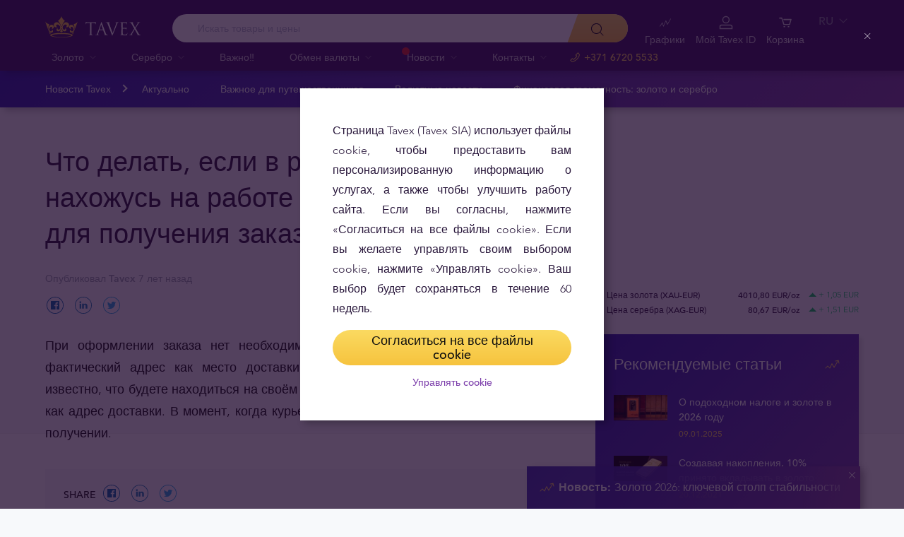

--- FILE ---
content_type: text/html; charset=UTF-8
request_url: https://tavex.lv/ru/faq/%D1%87%D1%82%D0%BE-%D0%B4%D0%B5%D0%BB%D0%B0%D1%82%D1%8C-%D0%B5%D1%81%D0%BB%D0%B8-%D0%B2-%D1%80%D0%B0%D0%B1%D0%BE%D1%87%D0%B5%D0%B5-%D0%B2%D1%80%D0%B5%D0%BC%D1%8F-%D0%BD%D0%B0%D1%85%D0%BE%D0%B6%D1%83/
body_size: 27701
content:
<!DOCTYPE html>
<html class="no-js" lang="ru">
<head>
    <meta charset="utf-8">
    <meta name="viewport" content="width=device-width, initial-scale=1">
    <meta http-equiv="X-UA-Compatible" content="IE=Edge">
    <link rel="dns-prefetch" href="https://static.hotjar.com">
    <link rel="dns-prefetch" href="https://in.hotjar.com">
    <link rel="dns-prefetch" href="https://www.google-analytics.com">
    <link rel="dns-prefetch" href="https://www.googletagmanager.com">
    <link rel="dns-prefetch" href="https://media.tavid.ee">
    <link rel="dns-prefetch" href="https://www.gstatic.com">
    <link rel="apple-touch-icon" sizes="180x180" href="https://tavex.lv/wp-content/themes/tvx-facelift/inc/favicon/apple-touch-icon.png">
    <link rel="icon" type="image/png" sizes="32x32" href="https://tavex.lv/wp-content/themes/tvx-facelift/inc/favicon/favicon-32x32.png">
    <link rel="icon" type="image/png" sizes="16x16" href="https://tavex.lv/wp-content/themes/tvx-facelift/inc/favicon/favicon-16x16.png">
    <link rel="manifest" href="https://tavex.lv/wp-content/themes/tvx-facelift/inc/manifest.json">
    <link rel="mask-icon" href="https://tavex.lv/wp-content/themes/tvx-facelift/inc/favicon/safari-pinned-tab.svg" color="#5bbad5">
    <link rel="shortcut icon" href="https://tavex.lv/wp-content/themes/tvx-facelift/inc/favicon/favicon.ico">
    <meta name="msapplication-config" content="https://tavex.lv/wp-content/themes/tvx-facelift/inc/favicon/browserconfig.xml">
    <meta name="theme-color" content="#ffffff">
    <style type="text/css">
    @font-face{
        font-family:"Avenir W02";
        src:url("https://tavex.lv/wp-content/themes/tvx-facelift/inc/fonts/9251e78a-dec6-4eae-b2ef-978078607d9e.eot?#iefix");
        src:url("https://tavex.lv/wp-content/themes/tvx-facelift/inc/fonts/9251e78a-dec6-4eae-b2ef-978078607d9e.eot?#iefix") format("eot"),
            url("https://tavex.lv/wp-content/themes/tvx-facelift/inc/fonts/1c557856-58ec-4541-9452-7acb5ffe2c32.woff2") format("woff2"),
            url("https://tavex.lv/wp-content/themes/tvx-facelift/inc/fonts/23054762-d9a8-4fcf-8306-55423802e8e4.woff") format("woff"),
            url("https://tavex.lv/wp-content/themes/tvx-facelift/inc/fonts/c9033012-9826-4249-9537-be9d2f0c2652.ttf") format("truetype"),
            url("https://tavex.lv/wp-content/themes/tvx-facelift/inc/fonts/a4b30cfd-5216-4048-bd73-dfc0ce5daacf.svg#a4b30cfd-5216-4048-bd73-dfc0ce5daacf") format("svg");
        font-weight: 200;
        font-style: normal;
        font-display: swap;
    }
    @font-face{
        font-family:"Avenir W02";
        src:url("https://tavex.lv/wp-content/themes/tvx-facelift/inc/fonts/ebf375c1-452c-47da-aaf4-cf05c127a4cd.eot?#iefix");
        src:url("https://tavex.lv/wp-content/themes/tvx-facelift/inc/fonts/ebf375c1-452c-47da-aaf4-cf05c127a4cd.eot?#iefix") format("eot"),url("https://tavex.lv/wp-content/themes/tvx-facelift/inc/fonts/46d9ac88-dbbb-4a0e-afa2-aa57045a2d12.woff2") format("woff2"),url("https://tavex.lv/wp-content/themes/tvx-facelift/inc/fonts/b28810ec-90f0-4c3f-ac0e-f47ad568fe27.woff") format("woff"),url("https://tavex.lv/wp-content/themes/tvx-facelift/inc/fonts/2c8bff81-d390-4ce5-8611-d4932e64d05d.ttf") format("truetype"),url("https://tavex.lv/wp-content/themes/tvx-facelift/inc/fonts/622a45ad-5f63-4628-87c8-e6632a3d63fc.svg#622a45ad-5f63-4628-87c8-e6632a3d63fc") format("svg");
        font-weight: 400;
        font-style: normal;
        font-display: swap;
    }
    @font-face{
        font-family:"Avenir W02";
        src:url("https://tavex.lv/wp-content/themes/tvx-facelift/inc/fonts/3cbb38b5-39f7-4266-aef2-c1d76a430661.eot?#iefix");
        src:url("https://tavex.lv/wp-content/themes/tvx-facelift/inc/fonts/3cbb38b5-39f7-4266-aef2-c1d76a430661.eot?#iefix") format("eot"),url("https://tavex.lv/wp-content/themes/tvx-facelift/inc/fonts/55b3246a-2a53-4f75-b0da-6dffde8260ad.woff2") format("woff2"),url("https://tavex.lv/wp-content/themes/tvx-facelift/inc/fonts/0614ebff-0ec3-4726-98b3-379062bb14e7.woff") format("woff"),url("https://tavex.lv/wp-content/themes/tvx-facelift/inc/fonts/7ce0560a-1399-4d97-bca7-75fc1ad7ca07.ttf") format("truetype"),url("https://tavex.lv/wp-content/themes/tvx-facelift/inc/fonts/b400c57c-9dcf-4056-9349-20f51cc82688.svg#b400c57c-9dcf-4056-9349-20f51cc82688") format("svg");
        font-weight: 500;
        font-style: normal;
        font-display: swap;
    }
    @font-face{
        font-family:"Avenir W02";
        src:url("https://tavex.lv/wp-content/themes/tvx-facelift/inc/fonts/4a5082cd-dbf3-4cc4-903d-df495de21506.eot?#iefix");
        src:url("https://tavex.lv/wp-content/themes/tvx-facelift/inc/fonts/4a5082cd-dbf3-4cc4-903d-df495de21506.eot?#iefix") format("eot"),url("https://tavex.lv/wp-content/themes/tvx-facelift/inc/fonts/21d611aa-91cd-462c-9896-b71b85d3cca9.woff2") format("woff2"),url("https://tavex.lv/wp-content/themes/tvx-facelift/inc/fonts/9594894d-c00f-4259-842f-d7991a3af9ee.woff") format("woff"),url("https://tavex.lv/wp-content/themes/tvx-facelift/inc/fonts/e5f40243-1250-46a5-b1be-9cdafabc981b.ttf") format("truetype"),url("https://tavex.lv/wp-content/themes/tvx-facelift/inc/fonts/5ee62038-f47d-4df9-8bc2-ea98d94d867a.svg#5ee62038-f47d-4df9-8bc2-ea98d94d867a") format("svg");
        font-weight: 700;
        font-style: normal;
        font-display: swap;
    }
    @font-face{
        font-family:"Avenir Next W00";
        src:url("https://tavex.lv/wp-content/themes/tvx-facelift/inc/fonts/069faa0e-9913-48c4-9ef7-89a4bc080b65.eot?#iefix");
        src:url("https://tavex.lv/wp-content/themes/tvx-facelift/inc/fonts/069faa0e-9913-48c4-9ef7-89a4bc080b65.eot?#iefix") format("eot"),url("https://tavex.lv/wp-content/themes/tvx-facelift/inc/fonts/7db1f672-3a8f-4d19-9c49-7f61aed450b5.woff2") format("woff2"),url("https://tavex.lv/wp-content/themes/tvx-facelift/inc/fonts/4ab86b35-c0c2-42b5-98ad-4b6eba66b197.woff") format("woff"),url("https://tavex.lv/wp-content/themes/tvx-facelift/inc/fonts/276b3566-1c3b-4bc1-8915-15314f091f29.ttf") format("truetype"),url("https://tavex.lv/wp-content/themes/tvx-facelift/inc/fonts/5d02f5f4-46e7-453a-aef9-3e7106d7bb68.svg#5d02f5f4-46e7-453a-aef9-3e7106d7bb68") format("svg");
        font-weight: 200;
        font-style: normal;
        font-display: swap;
    }
    @font-face{
        font-family:"Avenir Next W00";
        src:url("https://tavex.lv/wp-content/themes/tvx-facelift/inc/fonts/fbf4298d-ef75-419c-b615-47f209a48ed2.eot?#iefix");
        src:url("https://tavex.lv/wp-content/themes/tvx-facelift/inc/fonts/fbf4298d-ef75-419c-b615-47f209a48ed2.eot?#iefix") format("eot"),url("https://tavex.lv/wp-content/themes/tvx-facelift/inc/fonts/40d36b4a-60c6-460a-bf43-4c948c23563e.woff2") format("woff2"),url("https://tavex.lv/wp-content/themes/tvx-facelift/inc/fonts/45b78f45-e639-4836-8612-e0892e120f14.woff") format("woff"),url("https://tavex.lv/wp-content/themes/tvx-facelift/inc/fonts/cbc021cc-b96f-4c82-ba0d-59cb0b7449c0.ttf") format("truetype"),url("https://tavex.lv/wp-content/themes/tvx-facelift/inc/fonts/c6778bcf-ca82-4a86-8a5f-08b70c9a71fd.svg#c6778bcf-ca82-4a86-8a5f-08b70c9a71fd") format("svg");
        font-weight: 700;
        font-style: normal;
        font-display: swap;
    }
    @font-face{
        font-family:"Trajan W08";
        src:url("https://tavex.lv/wp-content/themes/tvx-facelift/inc/fonts/b1ea5371-054f-484d-aa42-a79997cd4e21.eot?#iefix");
        src:url("https://tavex.lv/wp-content/themes/tvx-facelift/inc/fonts/b1ea5371-054f-484d-aa42-a79997cd4e21.eot?#iefix") format("eot"),url("https://tavex.lv/wp-content/themes/tvx-facelift/inc/fonts/5d1b6630-25f6-4064-9af1-ed6826e12e8c.woff2") format("woff2"),url("https://tavex.lv/wp-content/themes/tvx-facelift/inc/fonts/2649890f-ced1-4b53-9a01-4ce5a76159a6.woff") format("woff"),url("https://tavex.lv/wp-content/themes/tvx-facelift/inc/fonts/b66b7a48-c18d-4214-8f34-27f14538f51f.ttf") format("truetype"),url("https://tavex.lv/wp-content/themes/tvx-facelift/inc/fonts/083f0ff8-1ce1-4e64-bb92-478df522f370.svg#083f0ff8-1ce1-4e64-bb92-478df522f370") format("svg");
        font-weight: 400;
        font-style: normal;
        font-display: swap;
    }
    .h-hidden {
        display: none !important;
    }
    </style>

            <meta name='robots' content='index, follow, max-image-preview:large, max-snippet:-1, max-video-preview:-1' />

	<!-- This site is optimized with the Yoast SEO plugin v26.6 - https://yoast.com/wordpress/plugins/seo/ -->
	<title>Что делать, если в рабочее время нахожусь на работе и не могу быть дома для получения заказа? - Tavex Latvia</title>
	<link rel="canonical" href="https://tavex.lv/ru/faq/%d1%87%d1%82%d0%be-%d0%b4%d0%b5%d0%bb%d0%b0%d1%82%d1%8c-%d0%b5%d1%81%d0%bb%d0%b8-%d0%b2-%d1%80%d0%b0%d0%b1%d0%be%d1%87%d0%b5%d0%b5-%d0%b2%d1%80%d0%b5%d0%bc%d1%8f-%d0%bd%d0%b0%d1%85%d0%be%d0%b6%d1%83/" />
	<meta property="og:locale" content="ru_RU" />
	<meta property="og:type" content="article" />
	<meta property="og:title" content="Что делать, если в рабочее время нахожусь на работе и не могу быть дома для получения заказа? - Tavex Latvia" />
	<meta property="og:description" content="При оформлении заказа нет необходимости указывать свой декларированный или фактический адрес как место доставки. Если на момент оформления заказа Вам известно, что будете находиться на своём рабочем месте, то укажите свой рабочий адрес как адрес доставки. В момент, когда курьер..." />
	<meta property="og:url" content="https://tavex.lv/ru/faq/%d1%87%d1%82%d0%be-%d0%b4%d0%b5%d0%bb%d0%b0%d1%82%d1%8c-%d0%b5%d1%81%d0%bb%d0%b8-%d0%b2-%d1%80%d0%b0%d0%b1%d0%be%d1%87%d0%b5%d0%b5-%d0%b2%d1%80%d0%b5%d0%bc%d1%8f-%d0%bd%d0%b0%d1%85%d0%be%d0%b6%d1%83/" />
	<meta property="og:site_name" content="Tavex Latvia" />
	<meta property="article:publisher" content="https://www.facebook.com/TavexLatvia/" />
	<meta name="twitter:card" content="summary_large_image" />
	<!-- / Yoast SEO plugin. -->


<link rel='dns-prefetch' href='//www.google.com' />

<style id='wp-img-auto-sizes-contain-inline-css' type='text/css'>
img:is([sizes=auto i],[sizes^="auto," i]){contain-intrinsic-size:3000px 1500px}
/*# sourceURL=wp-img-auto-sizes-contain-inline-css */
</style>
<link rel='preload' as='style' onload="this.onload=null;this.rel='stylesheet'" id='google_business_reviews_rating_wp_css' href='https://tavex.lv/wp-content/plugins/g-business-reviews-rating/wp/css/css.css' type='text/css' media='all' /><link rel='stylesheet' id='global-css' href='https://tavex.lv/wp-content/themes/tvx-facelift/inc/css/global.25.17.1.min.css?v=25.17.1' type='text/css' media='all' />
<meta name="generator" content="performant-translations 1.2.0">
<!-- Markup (JSON-LD) structured in schema.org ver.4.8.1 START -->
<!-- Markup (JSON-LD) structured in schema.org END -->
<script type="application/ld+json">{"@context":"https:\/\/schema.org","@type":"Article","headline":"\u0427\u0442\u043e \u0434\u0435\u043b\u0430\u0442\u044c, \u0435\u0441\u043b\u0438 \u0432 \u0440\u0430\u0431\u043e\u0447\u0435\u0435 \u0432\u0440\u0435\u043c\u044f \u043d\u0430\u0445\u043e\u0436\u0443\u0441\u044c \u043d\u0430 \u0440\u0430\u0431\u043e\u0442\u0435 \u0438 \u043d\u0435 \u043c\u043e\u0433\u0443 \u0431\u044b\u0442\u044c \u0434\u043e\u043c\u0430 \u0434\u043b\u044f \u043f\u043e\u043b\u0443\u0447\u0435\u043d\u0438\u044f \u0437\u0430\u043a\u0430\u0437\u0430?","image":[null],"datePublished":"2019-05-29T16:41:09+00:00","author":[{"@type":"Person","name":"Tavex","url":"https:\/\/tavex.lv\/ru\/author\/tavex\/"}],"publisher":{"@type":"Organization","name":"Tavex"}}</script><script type="application/ld+json">{"@context":"https:\/\/schema.org","@type":"BreadcrumbList","itemListElement":[{"@type":"ListItem","position":1,"name":"\u041d\u0430\u0447\u0430\u043b\u044c\u043d\u0430\u044f \u0441\u0442\u0440\u0430\u043d\u0438\u0446\u0430","item":"https:\/\/tavex.lv\/ru\/"},{"@type":"ListItem","position":2,"name":"\u0427\u0430\u0441\u0442\u043e \u0437\u0430\u0434\u0430\u0432\u0430\u0435\u043c\u044b\u0435 \u0432\u043e\u043f\u0440\u043e\u0441\u044b","item":"https:\/\/tavex.lv\/ru\/chasto-zadavaemie-voprosi\/"},{"@type":"ListItem","position":3,"name":"\u041e\u0431\u043c\u0435\u043d \u0432\u0430\u043b\u044e\u0442\u044b \u0441 \u0434\u043e\u0441\u0442\u0430\u0432\u043a\u043e\u0439","item":"https:\/\/tavex.lv\/ru\/faq\/obmen-valjuty-s-dostavkoj\/"},{"@type":"ListItem","position":4,"name":"\u0427\u0442\u043e \u0434\u0435\u043b\u0430\u0442\u044c, \u0435\u0441\u043b\u0438 \u0432 \u0440\u0430\u0431\u043e\u0447\u0435\u0435 \u0432\u0440\u0435\u043c\u044f \u043d\u0430\u0445\u043e\u0436\u0443\u0441\u044c \u043d\u0430 \u0440\u0430\u0431\u043e\u0442\u0435 \u0438 \u043d\u0435 \u043c\u043e\u0433\u0443 \u0431\u044b\u0442\u044c \u0434\u043e\u043c\u0430 \u0434\u043b\u044f \u043f\u043e\u043b\u0443\u0447\u0435\u043d\u0438\u044f \u0437\u0430\u043a\u0430\u0437\u0430?","item":"https:\/\/tavex.lv\/ru\/faq\/%d1%87%d1%82%d0%be-%d0%b4%d0%b5%d0%bb%d0%b0%d1%82%d1%8c-%d0%b5%d1%81%d0%bb%d0%b8-%d0%b2-%d1%80%d0%b0%d0%b1%d0%be%d1%87%d0%b5%d0%b5-%d0%b2%d1%80%d0%b5%d0%bc%d1%8f-%d0%bd%d0%b0%d1%85%d0%be%d0%b6%d1%83\/"}]}</script><meta name="verify-paysera" content="e604767af3c86acbd687a2d74cd9752b"><!-- Google Tag Manager --><script>(function(w,d,s,l,i){w[l]=w[l]||[];w[l].push({'gtm.start':
new Date().getTime(),event:'gtm.js'});var f=d.getElementsByTagName(s)[0],
j=d.createElement(s),dl=l!='dataLayer'?'&l='+l:'';j.async=true;j.src=
'https://www.googletagmanager.com/gtm.js?id='+i+dl;f.parentNode.insertBefore(j,f);
})(window,document,'script','dataLayer','GTM-TWH4T4X');</script><!-- End Google Tag Manager -->		<style type="text/css" id="wp-custom-css">
			.v-screen__product .product__stock {
    display: none;
}
.grecaptcha-badge {
	visibility: hidden;
}
		</style>
		
    
        <style>
        html {
            margin-top: 0 !important;
        }
    </style>
<style id='global-styles-inline-css' type='text/css'>
:root{--wp--preset--aspect-ratio--square: 1;--wp--preset--aspect-ratio--4-3: 4/3;--wp--preset--aspect-ratio--3-4: 3/4;--wp--preset--aspect-ratio--3-2: 3/2;--wp--preset--aspect-ratio--2-3: 2/3;--wp--preset--aspect-ratio--16-9: 16/9;--wp--preset--aspect-ratio--9-16: 9/16;--wp--preset--color--black: #000000;--wp--preset--color--cyan-bluish-gray: #abb8c3;--wp--preset--color--white: #ffffff;--wp--preset--color--pale-pink: #f78da7;--wp--preset--color--vivid-red: #cf2e2e;--wp--preset--color--luminous-vivid-orange: #ff6900;--wp--preset--color--luminous-vivid-amber: #fcb900;--wp--preset--color--light-green-cyan: #7bdcb5;--wp--preset--color--vivid-green-cyan: #00d084;--wp--preset--color--pale-cyan-blue: #8ed1fc;--wp--preset--color--vivid-cyan-blue: #0693e3;--wp--preset--color--vivid-purple: #9b51e0;--wp--preset--gradient--vivid-cyan-blue-to-vivid-purple: linear-gradient(135deg,rgb(6,147,227) 0%,rgb(155,81,224) 100%);--wp--preset--gradient--light-green-cyan-to-vivid-green-cyan: linear-gradient(135deg,rgb(122,220,180) 0%,rgb(0,208,130) 100%);--wp--preset--gradient--luminous-vivid-amber-to-luminous-vivid-orange: linear-gradient(135deg,rgb(252,185,0) 0%,rgb(255,105,0) 100%);--wp--preset--gradient--luminous-vivid-orange-to-vivid-red: linear-gradient(135deg,rgb(255,105,0) 0%,rgb(207,46,46) 100%);--wp--preset--gradient--very-light-gray-to-cyan-bluish-gray: linear-gradient(135deg,rgb(238,238,238) 0%,rgb(169,184,195) 100%);--wp--preset--gradient--cool-to-warm-spectrum: linear-gradient(135deg,rgb(74,234,220) 0%,rgb(151,120,209) 20%,rgb(207,42,186) 40%,rgb(238,44,130) 60%,rgb(251,105,98) 80%,rgb(254,248,76) 100%);--wp--preset--gradient--blush-light-purple: linear-gradient(135deg,rgb(255,206,236) 0%,rgb(152,150,240) 100%);--wp--preset--gradient--blush-bordeaux: linear-gradient(135deg,rgb(254,205,165) 0%,rgb(254,45,45) 50%,rgb(107,0,62) 100%);--wp--preset--gradient--luminous-dusk: linear-gradient(135deg,rgb(255,203,112) 0%,rgb(199,81,192) 50%,rgb(65,88,208) 100%);--wp--preset--gradient--pale-ocean: linear-gradient(135deg,rgb(255,245,203) 0%,rgb(182,227,212) 50%,rgb(51,167,181) 100%);--wp--preset--gradient--electric-grass: linear-gradient(135deg,rgb(202,248,128) 0%,rgb(113,206,126) 100%);--wp--preset--gradient--midnight: linear-gradient(135deg,rgb(2,3,129) 0%,rgb(40,116,252) 100%);--wp--preset--font-size--small: 13px;--wp--preset--font-size--medium: 20px;--wp--preset--font-size--large: 36px;--wp--preset--font-size--x-large: 42px;--wp--preset--spacing--20: 0.44rem;--wp--preset--spacing--30: 0.67rem;--wp--preset--spacing--40: 1rem;--wp--preset--spacing--50: 1.5rem;--wp--preset--spacing--60: 2.25rem;--wp--preset--spacing--70: 3.38rem;--wp--preset--spacing--80: 5.06rem;--wp--preset--shadow--natural: 6px 6px 9px rgba(0, 0, 0, 0.2);--wp--preset--shadow--deep: 12px 12px 50px rgba(0, 0, 0, 0.4);--wp--preset--shadow--sharp: 6px 6px 0px rgba(0, 0, 0, 0.2);--wp--preset--shadow--outlined: 6px 6px 0px -3px rgb(255, 255, 255), 6px 6px rgb(0, 0, 0);--wp--preset--shadow--crisp: 6px 6px 0px rgb(0, 0, 0);}:where(.is-layout-flex){gap: 0.5em;}:where(.is-layout-grid){gap: 0.5em;}body .is-layout-flex{display: flex;}.is-layout-flex{flex-wrap: wrap;align-items: center;}.is-layout-flex > :is(*, div){margin: 0;}body .is-layout-grid{display: grid;}.is-layout-grid > :is(*, div){margin: 0;}:where(.wp-block-columns.is-layout-flex){gap: 2em;}:where(.wp-block-columns.is-layout-grid){gap: 2em;}:where(.wp-block-post-template.is-layout-flex){gap: 1.25em;}:where(.wp-block-post-template.is-layout-grid){gap: 1.25em;}.has-black-color{color: var(--wp--preset--color--black) !important;}.has-cyan-bluish-gray-color{color: var(--wp--preset--color--cyan-bluish-gray) !important;}.has-white-color{color: var(--wp--preset--color--white) !important;}.has-pale-pink-color{color: var(--wp--preset--color--pale-pink) !important;}.has-vivid-red-color{color: var(--wp--preset--color--vivid-red) !important;}.has-luminous-vivid-orange-color{color: var(--wp--preset--color--luminous-vivid-orange) !important;}.has-luminous-vivid-amber-color{color: var(--wp--preset--color--luminous-vivid-amber) !important;}.has-light-green-cyan-color{color: var(--wp--preset--color--light-green-cyan) !important;}.has-vivid-green-cyan-color{color: var(--wp--preset--color--vivid-green-cyan) !important;}.has-pale-cyan-blue-color{color: var(--wp--preset--color--pale-cyan-blue) !important;}.has-vivid-cyan-blue-color{color: var(--wp--preset--color--vivid-cyan-blue) !important;}.has-vivid-purple-color{color: var(--wp--preset--color--vivid-purple) !important;}.has-black-background-color{background-color: var(--wp--preset--color--black) !important;}.has-cyan-bluish-gray-background-color{background-color: var(--wp--preset--color--cyan-bluish-gray) !important;}.has-white-background-color{background-color: var(--wp--preset--color--white) !important;}.has-pale-pink-background-color{background-color: var(--wp--preset--color--pale-pink) !important;}.has-vivid-red-background-color{background-color: var(--wp--preset--color--vivid-red) !important;}.has-luminous-vivid-orange-background-color{background-color: var(--wp--preset--color--luminous-vivid-orange) !important;}.has-luminous-vivid-amber-background-color{background-color: var(--wp--preset--color--luminous-vivid-amber) !important;}.has-light-green-cyan-background-color{background-color: var(--wp--preset--color--light-green-cyan) !important;}.has-vivid-green-cyan-background-color{background-color: var(--wp--preset--color--vivid-green-cyan) !important;}.has-pale-cyan-blue-background-color{background-color: var(--wp--preset--color--pale-cyan-blue) !important;}.has-vivid-cyan-blue-background-color{background-color: var(--wp--preset--color--vivid-cyan-blue) !important;}.has-vivid-purple-background-color{background-color: var(--wp--preset--color--vivid-purple) !important;}.has-black-border-color{border-color: var(--wp--preset--color--black) !important;}.has-cyan-bluish-gray-border-color{border-color: var(--wp--preset--color--cyan-bluish-gray) !important;}.has-white-border-color{border-color: var(--wp--preset--color--white) !important;}.has-pale-pink-border-color{border-color: var(--wp--preset--color--pale-pink) !important;}.has-vivid-red-border-color{border-color: var(--wp--preset--color--vivid-red) !important;}.has-luminous-vivid-orange-border-color{border-color: var(--wp--preset--color--luminous-vivid-orange) !important;}.has-luminous-vivid-amber-border-color{border-color: var(--wp--preset--color--luminous-vivid-amber) !important;}.has-light-green-cyan-border-color{border-color: var(--wp--preset--color--light-green-cyan) !important;}.has-vivid-green-cyan-border-color{border-color: var(--wp--preset--color--vivid-green-cyan) !important;}.has-pale-cyan-blue-border-color{border-color: var(--wp--preset--color--pale-cyan-blue) !important;}.has-vivid-cyan-blue-border-color{border-color: var(--wp--preset--color--vivid-cyan-blue) !important;}.has-vivid-purple-border-color{border-color: var(--wp--preset--color--vivid-purple) !important;}.has-vivid-cyan-blue-to-vivid-purple-gradient-background{background: var(--wp--preset--gradient--vivid-cyan-blue-to-vivid-purple) !important;}.has-light-green-cyan-to-vivid-green-cyan-gradient-background{background: var(--wp--preset--gradient--light-green-cyan-to-vivid-green-cyan) !important;}.has-luminous-vivid-amber-to-luminous-vivid-orange-gradient-background{background: var(--wp--preset--gradient--luminous-vivid-amber-to-luminous-vivid-orange) !important;}.has-luminous-vivid-orange-to-vivid-red-gradient-background{background: var(--wp--preset--gradient--luminous-vivid-orange-to-vivid-red) !important;}.has-very-light-gray-to-cyan-bluish-gray-gradient-background{background: var(--wp--preset--gradient--very-light-gray-to-cyan-bluish-gray) !important;}.has-cool-to-warm-spectrum-gradient-background{background: var(--wp--preset--gradient--cool-to-warm-spectrum) !important;}.has-blush-light-purple-gradient-background{background: var(--wp--preset--gradient--blush-light-purple) !important;}.has-blush-bordeaux-gradient-background{background: var(--wp--preset--gradient--blush-bordeaux) !important;}.has-luminous-dusk-gradient-background{background: var(--wp--preset--gradient--luminous-dusk) !important;}.has-pale-ocean-gradient-background{background: var(--wp--preset--gradient--pale-ocean) !important;}.has-electric-grass-gradient-background{background: var(--wp--preset--gradient--electric-grass) !important;}.has-midnight-gradient-background{background: var(--wp--preset--gradient--midnight) !important;}.has-small-font-size{font-size: var(--wp--preset--font-size--small) !important;}.has-medium-font-size{font-size: var(--wp--preset--font-size--medium) !important;}.has-large-font-size{font-size: var(--wp--preset--font-size--large) !important;}.has-x-large-font-size{font-size: var(--wp--preset--font-size--x-large) !important;}
/*# sourceURL=global-styles-inline-css */
</style>
<meta name="generator" content="WP Rocket 3.20.2" data-wpr-features="wpr_desktop" /></head>
<body class="wp-singular faq-template-default single single-faq postid-11382 wp-theme-tvx-facelift preload ">
    <div class="h-canvas">
                    <div class="h-overlay"></div>
<a href="https://tavex.lv/ru/sravnitj/" class="button__compare button__compare--fab js-compare-button h-hidden-lg" style="display: none;" >
    <span class="button__compare-value js-content-button-amount"></span>
    <svg class="icon button__compare-icon"><use xlink:href="https://tavex.lv/wp-content/themes/tvx-facelift/inc/svg/global.25.17.1.svg#compare"></use></svg>
</a>
<header class="header js-menu --v2 header--LV">
            




<div class="h-hidden" id="cookie-initial-modal">
    <div class="modaal__content">
                                <div class="text">
                                <p class="modaal__title-text cookie-initial__text"><p style="text-align: justify;">Страница Tavex (Tavex SIA) использует файлы cookie, чтобы предоставить вам персонализированную информацию о услугах, а также чтобы улучшить работу сайта. Если вы согласны, нажмите «Согласиться на все файлы cookie». Если вы желаете управлять своим выбором cookie, нажмите «Управлять cookie». Ваш выбор будет сохраняться в течение 60 недель.</p>
</p>
    <form class="form-group cookie-initial__inner">
        <div class="form-group__row">
            <a href="#"  class="button button--block js-cookie-policy-agree" >
    <span class="button__inner">
        Согласиться на все файлы cookie        <i class="button__bubble"></i>
    </span>
</a>
        </div>
        <div class="form-group__row">
            <a href="#cookie-modal"  class="button button--naked button--white button--inline js-modaal js-initial-cookies-modaal-manage" data-custom-class="modaal--split modaal--small-title" >
    <span class="button__inner">
        Управлять cookie        <i class="button__bubble"></i>
    </span>
</a>
        </div>
    </form>

                    </div>
                    </div><!-- /.modaal__content -->
</div><!-- /div -->

<div class="h-hidden" id="cookie-modal">
    <div class="modaal__content">
                <div class="grid grid--no-gutter grid--equalheight">
                        <div class="grid__col--md-6 modaal__body">
                <div class="modaal__content-inner modaal__content-inner--primary">
                                                                                        <p class="modaal__title-text">Выберите, какие файлы cookie вы позволите использовать данному сайту:</p>
    <form class="form-group js-cookie-consent-form">
        <div class="form-group__row">
            <div class="form-check form-check--large">
    <input
        type="checkbox"
          id="cookie-consent-necessary"           name="necessary"         value=""
        
        class="form-check__input"
         checked="checked"                 disabled="disabled"     >
    <label for="cookie-consent-necessary" class="form-check__label">    Необходимые <div class="tooltip tooltip--large " data-tooltip='Необходимы для функционирования сайта. Эти файлы cookie нельзя отключить, поэтому для этих файлов cookie не запрашивается согласие пользователя.' data-position='left'>
            <svg class="icon tooltip__icon "><use xlink:href="https://tavex.lv/wp-content/themes/tvx-facelift/inc/svg/global.25.17.1.svg#info"></use></svg>
    </div>
</label>
    <div class="form-check__bubble"></div>
</div>
        </div>
        <div class="form-group__row">
            <div class="form-check form-check--large">
    <input
        type="checkbox"
          id="cookie-consent-preference"           name="preference"         value=""
        
        class="form-check__input"
                            >
    <label for="cookie-consent-preference" class="form-check__label">    Персонализирующие <div class="tooltip tooltip--large " data-tooltip='Помогают предоставить вам персонализированную информацию о наших продуктах и услугах. Разрешите веб-сайту запоминать информацию, которая меняет его поведение или внешний вид, например, предпочтительный язык или регион, в котором вы находитесь.' data-position='left'>
            <svg class="icon tooltip__icon "><use xlink:href="https://tavex.lv/wp-content/themes/tvx-facelift/inc/svg/global.25.17.1.svg#info"></use></svg>
    </div>
</label>
    <div class="form-check__bubble"></div>
</div>
        </div>
        <div class="form-group__row">
            <div class="form-check form-check--large">
    <input
        type="checkbox"
          id="cookie-consent-marketing"           name="marketing"         value=""
        
        class="form-check__input"
                            >
    <label for="cookie-consent-marketing" class="form-check__label">    Маркетинговые <div class="tooltip tooltip--large " data-tooltip='Используются для таргетинг-рекламы. Позволяют нам узнавать и анализировать подробную информацию о посещениях веб-сайтов, а также показывать рекламу, которая соответствует интересам посетителя.' data-position='left'>
            <svg class="icon tooltip__icon "><use xlink:href="https://tavex.lv/wp-content/themes/tvx-facelift/inc/svg/global.25.17.1.svg#info"></use></svg>
    </div>
</label>
    <div class="form-check__bubble"></div>
</div>
        </div>
        <div class="form-group__row">
            <div class="form-check form-check--large">
    <input
        type="checkbox"
          id="cookie-consent-statistic"           name="statistic"         value=""
        
        class="form-check__input"
                            >
    <label for="cookie-consent-statistic" class="form-check__label">    Статистические <div class="tooltip tooltip--large " data-tooltip='Помогают улучшить работу нашего сайта, учитывая количество и источники посещения сайта. В случае отказа ваше посещение сайта не будет включено в статистику. Статистические файлы cookie анонимны - личная информация о пользователе не собирается.' data-position='left'>
            <svg class="icon tooltip__icon "><use xlink:href="https://tavex.lv/wp-content/themes/tvx-facelift/inc/svg/global.25.17.1.svg#info"></use></svg>
    </div>
</label>
    <div class="form-check__bubble"></div>
</div>
        </div>
        <div class="form-group__row">
            <a href="#"  class="button button--block js-cookie-policy-agree" >
    <span class="button__inner">
        Согласиться на все файлы cookie        <i class="button__bubble"></i>
    </span>
</a>
        </div>
        <div class="form-group__row">
            <a href="#"  class="button button--block button--large button--purple js-cookie-save-preferences" >
    <span class="button__inner">
        Сохранить мой выбор        <i class="button__bubble"></i>
    </span>
</a>
        </div>
    </form>

                </div>
            </div>
            <div class="grid__col--md-6 modaal__body">
                <div class="modaal__content-inner modaal__content-inner--secondary">
                        <p style="text-align: justify;">Внимание! Некоторые файлы cookie необходимы для обеспечения функционирования данного сайта. Эти файлы cookie обрабатываются на основе наших правовых интересов, поэтому согласие пользователя не запрашивается. Подробнее читайте в нашей <a rel="noopener" href="https://cdn.tavex.lv/wp-content/uploads/2021/05/20131947/Cookies-Policy-RU.pdf" target="_blank">Политике файлов cookie</a>.</p>

    <a href="#cookie-explanation"  class="button button--naked button--white button--inline button--cookie-explain js-modaal js-cookie-call-explanation" data-custom-class="modaal--large cookie-explanation" >
    <span class="button__inner">
        Explain cookies        <i class="button__bubble"></i>
    </span>
</a>

                </div>
            </div>
        </div>
            </div><!-- /.modaal__content -->
</div><!-- /div -->

<div class="h-hidden" id="cookie-explanation">
    <div class="modaal__content">
                <div class="h2 modaal__title">Cookie usage</div>                <div class="text">
                                <div class="text editor">
        
    </div>
    <div class="accordion  js-filter-search-group">
                <div class="accordion__item js-accordion" id="cookies-accordion-necessary">
            <a href="#cookies-accordion-necessary" class="accordion__header js-accordion-control" data-status="" data-invested="" data-current="">
                <div class="accordion__title">Необходимые</div>
            </a>
            <div class="accordion__content js-accordion-content">
                <div class="accordion__inner">
                    <div class="text editor">
                        <table class="table">
                            <thead>
                            <tr>
                                <th>Cookie name</th>
                                <th>Cookie description</th>
                                <th>Cookie duration</th>
                            </tr>
                            </thead>
                            <tbody>
                                                            <tr>
                                    <td>tavex_cookie_consent</td>
                                    <td>Stores cookie consent options selected</td>
                                    <td>60 weeks</td>
                                </tr>
                                                            <tr>
                                    <td>tavex_customer</td>
                                    <td>Tavex customer ID</td>
                                    <td>30 days</td>
                                </tr>
                                                            <tr>
                                    <td>wp-wpml_current_language</td>
                                    <td>Stores selected language</td>
                                    <td>1 day</td>
                                </tr>
                                                            <tr>
                                    <td>AWSALB</td>
                                    <td>AWS ALB sticky session cookie</td>
                                    <td>6 days</td>
                                </tr>
                                                            <tr>
                                    <td>AWSALBCORS</td>
                                    <td>AWS ALB sticky session cookie</td>
                                    <td>6 days</td>
                                </tr>
                                                            <tr>
                                    <td>NO_CACHE</td>
                                    <td>Used to disable page caching</td>
                                    <td>1 day</td>
                                </tr>
                                                            <tr>
                                    <td>PHPSESSID</td>
                                    <td>Identifier for PHP session</td>
                                    <td>Session</td>
                                </tr>
                                                            <tr>
                                    <td>latest_news</td>
                                    <td>Helps to keep notifications relevant by storing the latest news shown</td>
                                    <td>29 days</td>
                                </tr>
                                                            <tr>
                                    <td>latest_news_flash</td>
                                    <td>Helps to keep notifications relevant by storing the latest news shown</td>
                                    <td>29 days</td>
                                </tr>
                                                            <tr>
                                    <td>tavex_recently_viewed_products</td>
                                    <td>List of recently viewed products</td>
                                    <td>1 day</td>
                                </tr>
                                                            <tr>
                                    <td>tavex_compare_amount</td>
                                    <td>Number of items in product comparison view</td>
                                    <td>1 day</td>
                                </tr>
                                                        </tbody>
                        </table>
                    </div>
                </div>
            </div>
        </div>
                        <div class="accordion__item js-accordion" id="cookies-accordion-preference">
            <a href="#cookies-accordion-preference" class="accordion__header js-accordion-control" data-status="" data-invested="" data-current="">
                <div class="accordion__title">Персонализирующие</div>
            </a>
            <div class="accordion__content js-accordion-content">
                <div class="accordion__inner">
                    <div class="text editor">
                        <table class="table">
                            <thead>
                            <tr>
                                <th>Cookie name</th>
                                <th>Cookie description</th>
                                <th>Cookie duration</th>
                            </tr>
                            </thead>
                            <tbody>
                                                            <tr>
                                    <td>chart-widget-tab-*-*-*</td>
                                    <td>Remembers last chart options (i.e currency, time period, etc)</td>
                                    <td>29 days</td>
                                </tr>
                                                            <tr>
                                    <td>archive_layout</td>
                                    <td>Stores selected product layout on category pages</td>
                                    <td>1 day</td>
                                </tr>
                                                        </tbody>
                        </table>
                    </div>
                </div>
            </div>
        </div>
                        <div class="accordion__item js-accordion js-filter-search-row  " id="cookies-accordion-marketing">
            <a href="#cookies-accordion-marketing" class="accordion__header js-accordion-control" data-status="" data-invested="" data-current="">
                <div class="accordion__title">Маркетинговые</div>
            </a>
            <div class="accordion__content js-accordion-content">
                <div class="accordion__inner">
                    <div class="text editor">
                        <table class="table">
                            <thead>
                            <tr>
                                <th>Cookie name</th>
                                <th>Cookie description</th>
                                <th>Cookie duration</th>
                            </tr>
                            </thead>
                            <tbody>
                                                            <tr>
                                    <td>cartstack.com-*</td>
                                    <td>Used for tracking abandoned shopping carts</td>
                                    <td>1 year</td>
                                </tr>
                                                            <tr>
                                    <td>_omappvp</td>
                                    <td>Used by OptinMonster for determining new vs. returning visitors. Expires in 11 years</td>
                                    <td>11 years</td>
                                </tr>
                                                            <tr>
                                    <td>_omappvs</td>
                                    <td>Used by OptinMonster for determining when a new visitor becomes a returning visitor</td>
                                    <td>Session</td>
                                </tr>
                                                            <tr>
                                    <td>om*</td>
                                    <td>Used by OptinMonster to track interactions with campaigns</td>
                                    <td>Persistent</td>
                                </tr>
                                                        </tbody>
                        </table>
                    </div>
                </div>
            </div>
        </div>
                        <div class="accordion__item js-accordion js-filter-search-row  " id="cookies-accordion-statistic">
            <a href="#cookies-accordion-statistic" class="accordion__header js-accordion-control" data-status="" data-invested="" data-current="">
                <div class="accordion__title">Статистические</div>
            </a>
            <div class="accordion__content js-accordion-content">
                <div class="accordion__inner">
                    <div class="text editor">
                        <table class="table">
                            <thead>
                            <tr>
                                <th>Cookie name</th>
                                <th>Cookie description</th>
                                <th>Cookie duration</th>
                            </tr>
                            </thead>
                            <tbody>
                                                            <tr>
                                    <td>_ga</td>
                                    <td>Used to distinguish users</td>
                                    <td>2 years</td>
                                </tr>
                                                            <tr>
                                    <td>_gid</td>
                                    <td>Used to distinguish users</td>
                                    <td>24 hours</td>
                                </tr>
                                                            <tr>
                                    <td>_ga_*</td>
                                    <td>Used to persist session state</td>
                                    <td>2 years</td>
                                </tr>
                                                            <tr>
                                    <td>_gac_*</td>
                                    <td>Contains campaign related information</td>
                                    <td>90 days</td>
                                </tr>
                                                            <tr>
                                    <td>_gat_gtag_*</td>
                                    <td>Used to throttle request rate</td>
                                    <td>1 minute</td>
                                </tr>
                                                            <tr>
                                    <td>_fbc</td>
                                    <td>Facebook advertisement cookie</td>
                                    <td>2 years</td>
                                </tr>
                                                            <tr>
                                    <td>_fbp</td>
                                    <td>Facebook cookie for distinguishing unique users</td>
                                    <td>2 years</td>
                                </tr>
                                                        </tbody>
                        </table>
                    </div>
                </div>
            </div>
        </div>
            </div>

                    </div>
                    </div><!-- /.modaal__content -->
</div><!-- /div -->
            <div class="header__inner">
        <div class="header__container">
            <div class="header__logo">
                <a href="https://tavex.lv/ru/" class="logo"><img src="https://tavex.lv/wp-content/themes/tvx-facelift/inc/img/logo-tavex.svg" alt="Logo" class="logo__img"></a>
            </div>
            <!-- visible only on mobile/tablet -->
            <a href="#" class="header__nav-toggle header__nav-toggle--htx js-has-update"><span></span></a>
            <a href="#" class="header__search-toggle js-search-toggle"><svg class="icon "><use xlink:href="https://tavex.lv/wp-content/themes/tvx-facelift/inc/svg/global.25.17.1.svg#search"></use></svg>
</a>
            <div class="js-content-header-mobile-actions">
                    <a href="#auth" class="header__account-toggle js-login-redirect"><svg class="icon "><use xlink:href="https://tavex.lv/wp-content/themes/tvx-facelift/inc/svg/global.25.17.1.svg#personal-bold"></use></svg>
</a>
            </div>
            <!-- /visible only on mobile/tablet -->
            <nav class="header__nav h-clearfix">
                <div class="header__nav-label">Меню</div>
                <div class="header__lang">
                                        <form autocomplete="off">
                        <div class="form-textfield form-select form-select--search form-select--naked form-select--lang js-change-page js-lang-select">
    <div class="form-textfield__inner">
            <select
                            id="lang-select-mobile"
                                    class="form-textfield__input dropdown__search"
                                                
                                >
                        <option  value="https://tavex.lv/en/">EN</option>
                        <option  value="https://tavex.lv/faq/ko-darit-ja-darbalaika-esmu-darba-un-nevaru-sagaidit-kurjeru-majas/">LV</option>
                        <option  value="https://tavex.lv/ru/faq/%d1%87%d1%82%d0%be-%d0%b4%d0%b5%d0%bb%d0%b0%d1%82%d1%8c-%d0%b5%d1%81%d0%bb%d0%b8-%d0%b2-%d1%80%d0%b0%d0%b1%d0%be%d1%87%d0%b5%d0%b5-%d0%b2%d1%80%d0%b5%d0%bc%d1%8f-%d0%bd%d0%b0%d1%85%d0%be%d0%b6%d1%83/" selected="selected">RU</option>
                    </select>
    
    
        </div>
</div>
                    </form>
                                    </div>
                <ul class="header__nav-wrapper">
                                        <li class="header__nav-item has-subnav ">
                        <a href="https://tavex.lv/ru/zoloto/" class="header__nav-link">Золото</a>
                                                <ul class="megamenu">
        <li class="megamenu__col">
                <div class="h4 megamenu__title megamenu__back"><a href="https://tavex.lv/ru/zoloto/" class="megamenu__back-link"><svg class="icon megamenu__back-arrow"><use xlink:href="https://tavex.lv/wp-content/themes/tvx-facelift/inc/svg/global.25.17.1.svg#caret-left"></use></svg>
Инвестиционное золото</a></div>
                <ul class="megamenu__nav h-clearfix">
                            <li class="megamenu__nav-item ">
                                            <a href="https://tavex.lv/ru/zoloto/samie-populjarnie-produkti/" class="megamenu__nav-link">
                            Популярнейшее инвестиционное золото<svg class="icon megamenu__caret-icon"><use xlink:href="https://tavex.lv/wp-content/themes/tvx-facelift/inc/svg/global.25.17.1.svg#caret-right"></use></svg>
<svg class="icon megamenu__arrow-icon"><use xlink:href="https://tavex.lv/wp-content/themes/tvx-facelift/inc/svg/global.25.17.1.svg#arrow-right"></use></svg>
                        </a>
                                    </li>
                            <li class="megamenu__nav-item ">
                                            <a href="https://tavex.lv/ru/zoloto/zolotye-slitki/" class="megamenu__nav-link">
                            Золотые слитки<svg class="icon megamenu__caret-icon"><use xlink:href="https://tavex.lv/wp-content/themes/tvx-facelift/inc/svg/global.25.17.1.svg#caret-right"></use></svg>
<svg class="icon megamenu__arrow-icon"><use xlink:href="https://tavex.lv/wp-content/themes/tvx-facelift/inc/svg/global.25.17.1.svg#arrow-right"></use></svg>
                        </a>
                                    </li>
                            <li class="megamenu__nav-item ">
                                            <a href="https://tavex.lv/ru/zoloto/zolotye-monety/" class="megamenu__nav-link">
                            Золотые монеты<svg class="icon megamenu__caret-icon"><use xlink:href="https://tavex.lv/wp-content/themes/tvx-facelift/inc/svg/global.25.17.1.svg#caret-right"></use></svg>
<svg class="icon megamenu__arrow-icon"><use xlink:href="https://tavex.lv/wp-content/themes/tvx-facelift/inc/svg/global.25.17.1.svg#arrow-right"></use></svg>
                        </a>
                                    </li>
                            <li class="megamenu__nav-item ">
                                            <a href="https://tavex.lv/ru/zoloto/investicionnye-komplekty/" class="megamenu__nav-link">
                            Инвестиционные комплекты<svg class="icon megamenu__caret-icon"><use xlink:href="https://tavex.lv/wp-content/themes/tvx-facelift/inc/svg/global.25.17.1.svg#caret-right"></use></svg>
<svg class="icon megamenu__arrow-icon"><use xlink:href="https://tavex.lv/wp-content/themes/tvx-facelift/inc/svg/global.25.17.1.svg#arrow-right"></use></svg>
                        </a>
                                    </li>
                            <li class="megamenu__nav-item ">
                                            <a href="https://tavex.lv/ru/zoloto/istoricheskie-monety/" class="megamenu__nav-link">
                            Исторические монеты<svg class="icon megamenu__caret-icon"><use xlink:href="https://tavex.lv/wp-content/themes/tvx-facelift/inc/svg/global.25.17.1.svg#caret-right"></use></svg>
<svg class="icon megamenu__arrow-icon"><use xlink:href="https://tavex.lv/wp-content/themes/tvx-facelift/inc/svg/global.25.17.1.svg#arrow-right"></use></svg>
                        </a>
                                    </li>
                            <li class="megamenu__nav-item ">
                                            <a href="https://tavex.lv/ru/grafiki-cen-zolota-i-serebra/" class="megamenu__nav-link">
                            Графики<svg class="icon megamenu__caret-icon"><use xlink:href="https://tavex.lv/wp-content/themes/tvx-facelift/inc/svg/global.25.17.1.svg#caret-right"></use></svg>
<svg class="icon megamenu__arrow-icon"><use xlink:href="https://tavex.lv/wp-content/themes/tvx-facelift/inc/svg/global.25.17.1.svg#arrow-right"></use></svg>
                        </a>
                                    </li>
                            <li class="megamenu__nav-item ">
                                            <a href="https://tavex.lv/ru/skupka-monet-i-slitkov-zoloto-serebro/" class="megamenu__nav-link">
                            Скупка монет и слитков<svg class="icon megamenu__caret-icon"><use xlink:href="https://tavex.lv/wp-content/themes/tvx-facelift/inc/svg/global.25.17.1.svg#caret-right"></use></svg>
<svg class="icon megamenu__arrow-icon"><use xlink:href="https://tavex.lv/wp-content/themes/tvx-facelift/inc/svg/global.25.17.1.svg#arrow-right"></use></svg>
                        </a>
                                    </li>
                            <li class="megamenu__nav-item ">
                                            <a href="https://tavex.lv/ru/skupka-zolota-i-serebra/" class="megamenu__nav-link">
                            Скупка золотых изделий<svg class="icon megamenu__caret-icon"><use xlink:href="https://tavex.lv/wp-content/themes/tvx-facelift/inc/svg/global.25.17.1.svg#caret-right"></use></svg>
<svg class="icon megamenu__arrow-icon"><use xlink:href="https://tavex.lv/wp-content/themes/tvx-facelift/inc/svg/global.25.17.1.svg#arrow-right"></use></svg>
                        </a>
                                    </li>
                            <li class="megamenu__nav-item ">
                                            <a href="https://tavex.lv/ru/ceni-investicionnogo-zolota-i-serebra/" class="megamenu__nav-link">
                            Цены золота<svg class="icon megamenu__caret-icon"><use xlink:href="https://tavex.lv/wp-content/themes/tvx-facelift/inc/svg/global.25.17.1.svg#caret-right"></use></svg>
<svg class="icon megamenu__arrow-icon"><use xlink:href="https://tavex.lv/wp-content/themes/tvx-facelift/inc/svg/global.25.17.1.svg#arrow-right"></use></svg>
                        </a>
                                    </li>
                            <li class="megamenu__nav-item ">
                                            <a href="https://tavex.lv/ru/kak-obrawatsja-i-hranitj-dragmetally/" class="megamenu__nav-link">
                            Как хранить драгметаллы?<svg class="icon megamenu__caret-icon"><use xlink:href="https://tavex.lv/wp-content/themes/tvx-facelift/inc/svg/global.25.17.1.svg#caret-right"></use></svg>
<svg class="icon megamenu__arrow-icon"><use xlink:href="https://tavex.lv/wp-content/themes/tvx-facelift/inc/svg/global.25.17.1.svg#arrow-right"></use></svg>
                        </a>
                                    </li>
                            <li class="megamenu__nav-item ">
                                            <a href="https://tavex.lv/ru/pochemu-zoloto/" class="megamenu__nav-link">
                            Открой потенциал золота<svg class="icon megamenu__caret-icon"><use xlink:href="https://tavex.lv/wp-content/themes/tvx-facelift/inc/svg/global.25.17.1.svg#caret-right"></use></svg>
<svg class="icon megamenu__arrow-icon"><use xlink:href="https://tavex.lv/wp-content/themes/tvx-facelift/inc/svg/global.25.17.1.svg#arrow-right"></use></svg>
                        </a>
                                    </li>
                    </ul>
        </li>
        <li class="megamenu__col">
                <div class="h4 megamenu__title"><a href="https://tavex.lv/ru/zoloto/samie-populjarnie-produkti/" rel="nofollow" class="megamenu__link">Популярное инвестиционное золото<svg class="icon megamenu__arrow-icon"><use xlink:href="https://tavex.lv/wp-content/themes/tvx-facelift/inc/svg/global.25.17.1.svg#arrow-right"></use></svg>
</a></div>
                <ul class="megamenu__nav h-clearfix">
                            <li class="megamenu__nav-item  megamenu__product">
                                            <div class="product product--listing js-product" data-id="GB1gNaTP">
    <a href="https://tavex.lv/ru/zoloto/1g-zolotoj-slitok-tavex/" class="product__image--link">
        <figure class="product__figure">
                        <span class="product__figure-inner">
                                    <img src="[data-uri]"
                         data-srcset="https://img.tavex.lv/v7/_product_catalog_/1-gram-tavex-gold-bar/zlota-sztabka-tavex-1-g.jpg?height=80&width=80&func=cropfit 80w, https://img.tavex.lv/v7/_product_catalog_/1-gram-tavex-gold-bar/zlota-sztabka-tavex-1-g.jpg?height=160&width=160&func=cropfit 160w, https://img.tavex.lv/v7/_product_catalog_/1-gram-tavex-gold-bar/zlota-sztabka-tavex-1-g.jpg?height=242&width=242&func=cropfit 242w, https://img.tavex.lv/v7/_product_catalog_/1-gram-tavex-gold-bar/zlota-sztabka-tavex-1-g.jpg?height=484&width=484&func=cropfit 484w"
                         alt="Золотой слиток Tavex – 1 грамм" class="product__figure-img lazyload" data-sizes="auto" />
                            </span>
                </figure>
    </a>
    <div class="product__meta">
        <div class="product__meta-box">
            <a class="product__title h3" href="https://tavex.lv/ru/zoloto/1g-zolotoj-slitok-tavex/">
                <span class="product__title-inner">1 гр. Золотой слиток "Tavex"</span>
            </a>
                                </div>
    </div>
</div>
                                    </li>
                            <li class="megamenu__nav-item  megamenu__product">
                                            <div class="product product--listing js-product" data-id="GCAtPh1oz">
    <a href="https://tavex.lv/ru/zoloto/zolotaja-moneta-avstrijskij-filarmonik-1-oz/" class="product__image--link">
        <figure class="product__figure">
                        <span class="product__figure-inner">
                                    <img src="[data-uri]"
                         data-srcset="https://img.tavex.lv/v7/_product_catalog_/1-oz-austrian-philharmonic-gold-coin/austrain_philharmoniker_1_oz_2023_investment_gold_coin_obeverse.png?height=80&width=80&func=cropfit 80w, https://img.tavex.lv/v7/_product_catalog_/1-oz-austrian-philharmonic-gold-coin/austrain_philharmoniker_1_oz_2023_investment_gold_coin_obeverse.png?height=160&width=160&func=cropfit 160w, https://img.tavex.lv/v7/_product_catalog_/1-oz-austrian-philharmonic-gold-coin/austrain_philharmoniker_1_oz_2023_investment_gold_coin_obeverse.png?height=242&width=242&func=cropfit 242w, https://img.tavex.lv/v7/_product_catalog_/1-oz-austrian-philharmonic-gold-coin/austrain_philharmoniker_1_oz_2023_investment_gold_coin_obeverse.png?height=484&width=484&func=cropfit 484w"
                         alt="" class="product__figure-img lazyload" data-sizes="auto" />
                            </span>
                </figure>
    </a>
    <div class="product__meta">
        <div class="product__meta-box">
            <a class="product__title h3" href="https://tavex.lv/ru/zoloto/zolotaja-moneta-avstrijskij-filarmonik-1-oz/">
                <span class="product__title-inner">1 oz Австрийский Филармоник золотая монета</span>
            </a>
                                </div>
    </div>
</div>
                                    </li>
                            <li class="megamenu__nav-item  megamenu__product">
                                            <div class="product product--listing js-product" data-id="GCAuLu1oz26">
    <a href="https://tavex.lv/ru/zoloto/1oz-zolotaja-moneta-avstralijskij-lunar-2026-god-loshadi/" class="product__image--link">
        <figure class="product__figure">
                        <span class="product__figure-inner">
                                    <img src="[data-uri]"
                         data-srcset="https://img.tavex.lv/v7/_product_catalog_/1-oz-australian-lunar-year-of-the-horse-2026-gold-coin/australia-gold-lunar-2026-horse-1-oz-reverse.jpg?height=80&width=80&func=cropfit 80w, https://img.tavex.lv/v7/_product_catalog_/1-oz-australian-lunar-year-of-the-horse-2026-gold-coin/australia-gold-lunar-2026-horse-1-oz-reverse.jpg?height=160&width=160&func=cropfit 160w, https://img.tavex.lv/v7/_product_catalog_/1-oz-australian-lunar-year-of-the-horse-2026-gold-coin/australia-gold-lunar-2026-horse-1-oz-reverse.jpg?height=242&width=242&func=cropfit 242w, https://img.tavex.lv/v7/_product_catalog_/1-oz-australian-lunar-year-of-the-horse-2026-gold-coin/australia-gold-lunar-2026-horse-1-oz-reverse.jpg?height=484&width=484&func=cropfit 484w"
                         alt="1 oz Золотая монета Австралийский Лунар 2026 - год Лошади" class="product__figure-img lazyload" data-sizes="auto" />
                            </span>
                </figure>
    </a>
    <div class="product__meta">
        <div class="product__meta-box">
            <a class="product__title h3" href="https://tavex.lv/ru/zoloto/1oz-zolotaja-moneta-avstralijskij-lunar-2026-god-loshadi/">
                <span class="product__title-inner">1 oz Золотая монета Австралийский Лунар 2026 - год Лошади</span>
            </a>
                                </div>
    </div>
</div>
                                    </li>
                            <li class="megamenu__nav-item  megamenu__product">
                                            <div class="product product--listing js-product" data-id="GB1ozVa">
    <a href="https://tavex.lv/ru/zoloto/1oz-zolotoj-slitok-valcambi/" class="product__image--link">
        <figure class="product__figure">
                        <span class="product__figure-inner">
                                    <img src="[data-uri]"
                         data-srcset="https://img.tavex.lv/v7/_product_catalog_/1-oz-valcambi-suisse-gold-bars/valcambi_1oz_gold_bar_obverse_tavex.jpg?height=80&width=80&func=cropfit 80w, https://img.tavex.lv/v7/_product_catalog_/1-oz-valcambi-suisse-gold-bars/valcambi_1oz_gold_bar_obverse_tavex.jpg?height=160&width=160&func=cropfit 160w, https://img.tavex.lv/v7/_product_catalog_/1-oz-valcambi-suisse-gold-bars/valcambi_1oz_gold_bar_obverse_tavex.jpg?height=242&width=242&func=cropfit 242w, https://img.tavex.lv/v7/_product_catalog_/1-oz-valcambi-suisse-gold-bars/valcambi_1oz_gold_bar_obverse_tavex.jpg?height=484&width=484&func=cropfit 484w"
                         alt="Золотой слиток 1 oz отчеканен на крупнейшем в Швейцарии литейном заводе драгоценных металлов Valcambi" class="product__figure-img lazyload" data-sizes="auto" />
                            </span>
                </figure>
    </a>
    <div class="product__meta">
        <div class="product__meta-box">
            <a class="product__title h3" href="https://tavex.lv/ru/zoloto/1oz-zolotoj-slitok-valcambi/">
                <span class="product__title-inner">1 oz Золотой слиток Valcambi Suisse</span>
            </a>
                                </div>
    </div>
</div>
                                    </li>
                            <li class="megamenu__nav-item  megamenu__product">
                                            <div class="product product--listing js-product" data-id="GB50gVa">
    <a href="https://tavex.lv/ru/zoloto/50g-zolotoj-slitok-valcambi/" class="product__image--link">
        <figure class="product__figure">
                        <span class="product__figure-inner">
                                    <img src="[data-uri]"
                         data-srcset="https://img.tavex.lv/v7/_product_catalog_/50-gram-valcambi-suisse-gold-bars/valcambi_50g_reverse_tavex_investment_gold.jpg?height=80&width=80&func=cropfit 80w, https://img.tavex.lv/v7/_product_catalog_/50-gram-valcambi-suisse-gold-bars/valcambi_50g_reverse_tavex_investment_gold.jpg?height=160&width=160&func=cropfit 160w, https://img.tavex.lv/v7/_product_catalog_/50-gram-valcambi-suisse-gold-bars/valcambi_50g_reverse_tavex_investment_gold.jpg?height=242&width=242&func=cropfit 242w, https://img.tavex.lv/v7/_product_catalog_/50-gram-valcambi-suisse-gold-bars/valcambi_50g_reverse_tavex_investment_gold.jpg?height=484&width=484&func=cropfit 484w"
                         alt="Золотой слиток 50 гр. отчеканен на крупнейшем в Швейцарии литейном заводе драгоценных металлов Valcambi" class="product__figure-img lazyload" data-sizes="auto" />
                            </span>
                </figure>
    </a>
    <div class="product__meta">
        <div class="product__meta-box">
            <a class="product__title h3" href="https://tavex.lv/ru/zoloto/50g-zolotoj-slitok-valcambi/">
                <span class="product__title-inner">50 г Золотой слиток Valcambi Suisse</span>
            </a>
                                </div>
    </div>
</div>
                                    </li>
                    </ul>
        </li>
        <li class="megamenu__col megamenu__col--special">
        <div class="special-offer ">
    <div class="special-offer__content h-clearfix">
        <div class="special-offer__title">Латвийцы инвестируют:</div>
        <div class="special-offer__limited">МУДРО</div>            </div>
    <div class="special-offer__product">
        <a href="https://tavex.lv/ru/zoloto/1g-zolotoj-slitok-tavex/" rel="nofollow" class="special-offer__link">
            <div class="special-offer__product-figure">
                                <img src="[data-uri]" data-srcset="https://img.tavex.lv/v7/_product_catalog_/1-gram-tavex-gold-bar/zlota-sztabka-tavex-1-g.jpg?height=242&width=242&func=cropfit 242w, https://img.tavex.lv/v7/_product_catalog_/1-gram-tavex-gold-bar/zlota-sztabka-tavex-1-g.jpg?height=484&width=484&func=cropfit 484w" class="special-offer__img h-img-fluid lazyload" alt="Золотой слиток Tavex – 1 грамм" data-sizes="auto">
                            </div>
                        <div class="h3 special-offer__product-title text-color-gold">теперь инвестиции в золото доступны всем</div>
                    </a>
                                <span class="actions">
            <span title="Сравнить" class="actions__button js-actions-action js-compare-add actions__button--compare-add" data-id="GB1gNaTP">
        <svg class="icon actions__icon"><use xlink:href="https://tavex.lv/wp-content/themes/tvx-facelift/inc/svg/global.25.17.1.svg#compare-add"></use></svg>
        <span class="actions__label">Сравнить</span>
    </span>
            <span title="Оповещение<br>о цене" class="actions__button js-actions-action js-alert-add actions__button--alert" data-id="GB1gNaTP">
        <svg class="icon actions__icon"><use xlink:href="https://tavex.lv/wp-content/themes/tvx-facelift/inc/svg/global.25.17.1.svg#alert"></use></svg>
        <span class="actions__label">Оповещение<br>о цене</span>
    </span>
            <span title="Добавить в корзину" class="actions__button js-actions-action js-cart-add actions__button--cart" data-id="GB1gNaTP">
        <svg class="icon actions__icon"><use xlink:href="https://tavex.lv/wp-content/themes/tvx-facelift/inc/svg/global.25.17.1.svg#cart"></use></svg>
        <span class="actions__label">Добавить в корзину</span>
    </span>
        <span class="actions__placeholder">
        <svg class="icon actions__icon"><use xlink:href="https://tavex.lv/wp-content/themes/tvx-facelift/inc/svg/global.25.17.1.svg#cart"></use></svg>
    </span>
</span>
            </div>
</div>

        </li>
</ul>
                                            </li>
                                        <li class="header__nav-item has-subnav ">
                        <a href="https://tavex.lv/ru/serebro/" class="header__nav-link">Серебро</a>
                                                <ul class="megamenu">
        <li class="megamenu__col">
                <div class="h4 megamenu__title megamenu__back"><a href="https://tavex.lv/ru/serebro/" class="megamenu__back-link"><svg class="icon megamenu__back-arrow"><use xlink:href="https://tavex.lv/wp-content/themes/tvx-facelift/inc/svg/global.25.17.1.svg#caret-left"></use></svg>
Инвестиционное серебро</a></div>
                <ul class="megamenu__nav h-clearfix">
                            <li class="megamenu__nav-item ">
                                            <a href="https://tavex.lv/ru/serebro/samie-populjarnie-produkti-serebra/" class="megamenu__nav-link">
                            Популярнейшее инвестиционное серебро<svg class="icon megamenu__caret-icon"><use xlink:href="https://tavex.lv/wp-content/themes/tvx-facelift/inc/svg/global.25.17.1.svg#caret-right"></use></svg>
<svg class="icon megamenu__arrow-icon"><use xlink:href="https://tavex.lv/wp-content/themes/tvx-facelift/inc/svg/global.25.17.1.svg#arrow-right"></use></svg>
                        </a>
                                    </li>
                            <li class="megamenu__nav-item ">
                                            <a href="https://tavex.lv/ru/serebro/serebrjanye-monety/" class="megamenu__nav-link">
                            Серебряные монеты<svg class="icon megamenu__caret-icon"><use xlink:href="https://tavex.lv/wp-content/themes/tvx-facelift/inc/svg/global.25.17.1.svg#caret-right"></use></svg>
<svg class="icon megamenu__arrow-icon"><use xlink:href="https://tavex.lv/wp-content/themes/tvx-facelift/inc/svg/global.25.17.1.svg#arrow-right"></use></svg>
                        </a>
                                    </li>
                            <li class="megamenu__nav-item ">
                                            <a href="https://tavex.lv/ru/serebro/serebrjanye-slitki/" class="megamenu__nav-link">
                            Серебряные слитки<svg class="icon megamenu__caret-icon"><use xlink:href="https://tavex.lv/wp-content/themes/tvx-facelift/inc/svg/global.25.17.1.svg#caret-right"></use></svg>
<svg class="icon megamenu__arrow-icon"><use xlink:href="https://tavex.lv/wp-content/themes/tvx-facelift/inc/svg/global.25.17.1.svg#arrow-right"></use></svg>
                        </a>
                                    </li>
                            <li class="megamenu__nav-item ">
                                            <a href="https://tavex.lv/ru/skupka-monet-i-slitkov-zoloto-serebro/#tab-silver" class="megamenu__nav-link">
                            Скупка монет и слитков<svg class="icon megamenu__caret-icon"><use xlink:href="https://tavex.lv/wp-content/themes/tvx-facelift/inc/svg/global.25.17.1.svg#caret-right"></use></svg>
<svg class="icon megamenu__arrow-icon"><use xlink:href="https://tavex.lv/wp-content/themes/tvx-facelift/inc/svg/global.25.17.1.svg#arrow-right"></use></svg>
                        </a>
                                    </li>
                            <li class="megamenu__nav-item ">
                                            <a href="https://tavex.lv/ru/ceni-investicionnogo-zolota-i-serebra/?tab=%D0%A1%D0%B5%D1%80%D0%B5%D0%B1%D1%80%D0%BE" class="megamenu__nav-link">
                            Цены серебра<svg class="icon megamenu__caret-icon"><use xlink:href="https://tavex.lv/wp-content/themes/tvx-facelift/inc/svg/global.25.17.1.svg#caret-right"></use></svg>
<svg class="icon megamenu__arrow-icon"><use xlink:href="https://tavex.lv/wp-content/themes/tvx-facelift/inc/svg/global.25.17.1.svg#arrow-right"></use></svg>
                        </a>
                                    </li>
                            <li class="megamenu__nav-item ">
                                            <a href="https://tavex.lv/ru/skupka-zolota-i-serebra/#tab-silver" class="megamenu__nav-link">
                            Скупка серебряных изделий<svg class="icon megamenu__caret-icon"><use xlink:href="https://tavex.lv/wp-content/themes/tvx-facelift/inc/svg/global.25.17.1.svg#caret-right"></use></svg>
<svg class="icon megamenu__arrow-icon"><use xlink:href="https://tavex.lv/wp-content/themes/tvx-facelift/inc/svg/global.25.17.1.svg#arrow-right"></use></svg>
                        </a>
                                    </li>
                            <li class="megamenu__nav-item ">
                                            <a href="https://tavex.lv/ru/tovary/aksessuary/" class="megamenu__nav-link">
                            Аксессуары<svg class="icon megamenu__caret-icon"><use xlink:href="https://tavex.lv/wp-content/themes/tvx-facelift/inc/svg/global.25.17.1.svg#caret-right"></use></svg>
<svg class="icon megamenu__arrow-icon"><use xlink:href="https://tavex.lv/wp-content/themes/tvx-facelift/inc/svg/global.25.17.1.svg#arrow-right"></use></svg>
                        </a>
                                    </li>
                            <li class="megamenu__nav-item ">
                                            <a href="https://tavexdavanas.lv/" class="megamenu__nav-link">
                            Магазин tavexdavanas.lv<svg class="icon megamenu__caret-icon"><use xlink:href="https://tavex.lv/wp-content/themes/tvx-facelift/inc/svg/global.25.17.1.svg#caret-right"></use></svg>
<svg class="icon megamenu__arrow-icon"><use xlink:href="https://tavex.lv/wp-content/themes/tvx-facelift/inc/svg/global.25.17.1.svg#arrow-right"></use></svg>
                        </a>
                                    </li>
                    </ul>
        </li>
        <li class="megamenu__col">
                <div class="h4 megamenu__title"><a href="https://tavex.lv/ru/serebro/samie-populjarnie-produkti-serebra/" rel="nofollow" class="megamenu__link">Популярное инвестиционное серебро<svg class="icon megamenu__arrow-icon"><use xlink:href="https://tavex.lv/wp-content/themes/tvx-facelift/inc/svg/global.25.17.1.svg#arrow-right"></use></svg>
</a></div>
                <ul class="megamenu__nav h-clearfix">
                            <li class="megamenu__nav-item  megamenu__product">
                                            <div class="product product--listing js-product" data-id="SB1kgVa">
    <a href="https://tavex.lv/ru/serebro/1kg-serebrjanyj-slitok-valcambi/" class="product__image--link">
        <figure class="product__figure">
                        <span class="product__figure-inner">
                                    <img src="[data-uri]"
                         data-srcset="https://img.tavex.lv/v7/_product_catalog_/1-kg-valcambi-silver-bar/Valcambi_silver_bar_1_kg_casted_Tavex.jpg?height=80&width=80&func=cropfit 80w, https://img.tavex.lv/v7/_product_catalog_/1-kg-valcambi-silver-bar/Valcambi_silver_bar_1_kg_casted_Tavex.jpg?height=160&width=160&func=cropfit 160w, https://img.tavex.lv/v7/_product_catalog_/1-kg-valcambi-silver-bar/Valcambi_silver_bar_1_kg_casted_Tavex.jpg?height=242&width=242&func=cropfit 242w, https://img.tavex.lv/v7/_product_catalog_/1-kg-valcambi-silver-bar/Valcambi_silver_bar_1_kg_casted_Tavex.jpg?height=484&width=484&func=cropfit 484w"
                         alt="1 кг серебряный слиток Valcambi содержит 99.9% чистого серебра" class="product__figure-img lazyload" data-sizes="auto" />
                            </span>
                </figure>
    </a>
    <div class="product__meta">
        <div class="product__meta-box">
            <a class="product__title h3" href="https://tavex.lv/ru/serebro/1kg-serebrjanyj-slitok-valcambi/">
                <span class="product__title-inner">1 кг серебряный слиток Valcambi</span>
            </a>
                                </div>
    </div>
</div>
                                    </li>
                            <li class="megamenu__nav-item  megamenu__product">
                                            <div class="product product--listing js-product" data-id="SCAtPh">
    <a href="https://tavex.lv/ru/serebro/1oz-serebrjanaja-moneta-avstrijskij-filarmonik/" class="product__image--link">
        <figure class="product__figure">
                        <span class="product__figure-inner">
                                    <img src="[data-uri]"
                         data-srcset="https://img.tavex.lv/v7/_product_catalog_/1-oz-austrian-philharmonic-silver-coin/1oz-philharmonic-silver-coin-2024.jpg?height=80&width=80&func=cropfit 80w, https://img.tavex.lv/v7/_product_catalog_/1-oz-austrian-philharmonic-silver-coin/1oz-philharmonic-silver-coin-2024.jpg?height=160&width=160&func=cropfit 160w, https://img.tavex.lv/v7/_product_catalog_/1-oz-austrian-philharmonic-silver-coin/1oz-philharmonic-silver-coin-2024.jpg?height=242&width=242&func=cropfit 242w, https://img.tavex.lv/v7/_product_catalog_/1-oz-austrian-philharmonic-silver-coin/1oz-philharmonic-silver-coin-2024.jpg?height=484&width=484&func=cropfit 484w"
                         alt="" class="product__figure-img lazyload" data-sizes="auto" />
                            </span>
                </figure>
    </a>
    <div class="product__meta">
        <div class="product__meta-box">
            <a class="product__title h3" href="https://tavex.lv/ru/serebro/1oz-serebrjanaja-moneta-avstrijskij-filarmonik/">
                <span class="product__title-inner">1 oz Серебряная монета Австрийский Филармоник</span>
            </a>
                                </div>
    </div>
</div>
                                    </li>
                            <li class="megamenu__nav-item  megamenu__product">
                                            <div class="product product--listing js-product" data-id="SCAuLu1oz26">
    <a href="https://tavex.lv/ru/serebro/1oz-serebrjanaja-moneta-avstralijskij-lunar-2026-god-loshadi/" class="product__image--link">
        <figure class="product__figure">
                        <span class="product__figure-inner">
                                    <img src="[data-uri]"
                         data-srcset="https://img.tavex.lv/v7/_product_catalog_/1-oz-australian-lunar-year-of-the-horse-2026-silver-coin/australia-silver-lunar-2026-horse-1-oz-reverse.jpg?height=80&width=80&func=cropfit 80w, https://img.tavex.lv/v7/_product_catalog_/1-oz-australian-lunar-year-of-the-horse-2026-silver-coin/australia-silver-lunar-2026-horse-1-oz-reverse.jpg?height=160&width=160&func=cropfit 160w, https://img.tavex.lv/v7/_product_catalog_/1-oz-australian-lunar-year-of-the-horse-2026-silver-coin/australia-silver-lunar-2026-horse-1-oz-reverse.jpg?height=242&width=242&func=cropfit 242w, https://img.tavex.lv/v7/_product_catalog_/1-oz-australian-lunar-year-of-the-horse-2026-silver-coin/australia-silver-lunar-2026-horse-1-oz-reverse.jpg?height=484&width=484&func=cropfit 484w"
                         alt="1 oz Серебряная монета Австралийский Лунар 2026 - Год Лошади" class="product__figure-img lazyload" data-sizes="auto" />
                            </span>
                </figure>
    </a>
    <div class="product__meta">
        <div class="product__meta-box">
            <a class="product__title h3" href="https://tavex.lv/ru/serebro/1oz-serebrjanaja-moneta-avstralijskij-lunar-2026-god-loshadi/">
                <span class="product__title-inner">1 oz Серебряная монета Австралийский Лунар 2026 - Год Лошади</span>
            </a>
                                </div>
    </div>
</div>
                                    </li>
                            <li class="megamenu__nav-item  megamenu__product">
                                            <div class="product product--listing js-product" data-id="SCGbBr1oz">
    <a href="https://tavex.lv/ru/serebro/1-oz-serebrjanaja-moneta-britanija/" class="product__image--link">
        <figure class="product__figure">
                        <span class="product__figure-inner">
                                    <img src="[data-uri]"
                         data-srcset="https://img.tavex.lv/v7/_product_catalog_/1-oz-british-britannia-silver-coin/1oz-british-britannia-silver-coin-2024-image-rosy.png?height=80&width=80&func=cropfit 80w, https://img.tavex.lv/v7/_product_catalog_/1-oz-british-britannia-silver-coin/1oz-british-britannia-silver-coin-2024-image-rosy.png?height=160&width=160&func=cropfit 160w, https://img.tavex.lv/v7/_product_catalog_/1-oz-british-britannia-silver-coin/1oz-british-britannia-silver-coin-2024-image-rosy.png?height=242&width=242&func=cropfit 242w, https://img.tavex.lv/v7/_product_catalog_/1-oz-british-britannia-silver-coin/1oz-british-britannia-silver-coin-2024-image-rosy.png?height=484&width=484&func=cropfit 484w"
                         alt="1 oz серебряная монета — Британия" class="product__figure-img lazyload" data-sizes="auto" />
                            </span>
                </figure>
    </a>
    <div class="product__meta">
        <div class="product__meta-box">
            <a class="product__title h3" href="https://tavex.lv/ru/serebro/1-oz-serebrjanaja-moneta-britanija/">
                <span class="product__title-inner">1 oz серебряная монета — Британия</span>
            </a>
                                </div>
    </div>
</div>
                                    </li>
                            <li class="megamenu__nav-item  megamenu__product">
                                            <div class="product product--listing js-product" data-id="SB500gVaM">
    <a href="https://tavex.lv/ru/serebro/500g-serebrjanyj-slitok-valcambi/" class="product__image--link">
        <figure class="product__figure">
                        <span class="product__figure-inner">
                                    <img src="[data-uri]"
                         data-srcset="https://img.tavex.lv/v7/_product_catalog_/500-gram-valcambi-silver-bar/valcambi-500-g-silver-bar.png?height=80&width=80&func=cropfit 80w, https://img.tavex.lv/v7/_product_catalog_/500-gram-valcambi-silver-bar/valcambi-500-g-silver-bar.png?height=160&width=160&func=cropfit 160w, https://img.tavex.lv/v7/_product_catalog_/500-gram-valcambi-silver-bar/valcambi-500-g-silver-bar.png?height=242&width=242&func=cropfit 242w, https://img.tavex.lv/v7/_product_catalog_/500-gram-valcambi-silver-bar/valcambi-500-g-silver-bar.png?height=484&width=484&func=cropfit 484w"
                         alt="500 гр. Серебряный слиток Valcambi Suisse" class="product__figure-img lazyload" data-sizes="auto" />
                            </span>
                </figure>
    </a>
    <div class="product__meta">
        <div class="product__meta-box">
            <a class="product__title h3" href="https://tavex.lv/ru/serebro/500g-serebrjanyj-slitok-valcambi/">
                <span class="product__title-inner">500 гр. Серебряный слиток Valcambi</span>
            </a>
                                </div>
    </div>
</div>
                                    </li>
                    </ul>
        </li>
        <li class="megamenu__col megamenu__col--special">
        <div class="special-offer ">
    <div class="special-offer__content h-clearfix">
        <div class="special-offer__title">Диверсифицируй портфель</div>
        <div class="special-offer__limited">ВЫГОДНО</div>            </div>
    <div class="special-offer__product">
        <a href="https://tavex.lv/ru/serebro/1kg-serebrjanyj-slitok-valcambi/" rel="nofollow" class="special-offer__link">
            <div class="special-offer__product-figure">
                                <img src="[data-uri]" data-srcset="https://img.tavex.lv/v7/_product_catalog_/1-kg-valcambi-silver-bar/Valcambi_silver_bar_1_kg_casted_Tavex.jpg?height=242&width=242&func=cropfit 242w, https://img.tavex.lv/v7/_product_catalog_/1-kg-valcambi-silver-bar/Valcambi_silver_bar_1_kg_casted_Tavex.jpg?height=484&width=484&func=cropfit 484w" class="special-offer__img h-img-fluid lazyload" alt="1 кг серебряный слиток Valcambi содержит 99.9% чистого серебра" data-sizes="auto">
                            </div>
                        <div class="h3 special-offer__product-title text-color-gold">пополни свой инвестиционный портфель серебром</div>
                    </a>
                                <span class="actions">
            <span title="Сравнить" class="actions__button js-actions-action js-compare-add actions__button--compare-add" data-id="SB1kgVa">
        <svg class="icon actions__icon"><use xlink:href="https://tavex.lv/wp-content/themes/tvx-facelift/inc/svg/global.25.17.1.svg#compare-add"></use></svg>
        <span class="actions__label">Сравнить</span>
    </span>
            <span title="Оповещение<br>о цене" class="actions__button js-actions-action js-alert-add actions__button--alert" data-id="SB1kgVa">
        <svg class="icon actions__icon"><use xlink:href="https://tavex.lv/wp-content/themes/tvx-facelift/inc/svg/global.25.17.1.svg#alert"></use></svg>
        <span class="actions__label">Оповещение<br>о цене</span>
    </span>
            <span title="Добавить в корзину" class="actions__button js-actions-action js-cart-add actions__button--cart" data-id="SB1kgVa">
        <svg class="icon actions__icon"><use xlink:href="https://tavex.lv/wp-content/themes/tvx-facelift/inc/svg/global.25.17.1.svg#cart"></use></svg>
        <span class="actions__label">Добавить в корзину</span>
    </span>
        <span class="actions__placeholder">
        <svg class="icon actions__icon"><use xlink:href="https://tavex.lv/wp-content/themes/tvx-facelift/inc/svg/global.25.17.1.svg#cart"></use></svg>
    </span>
</span>
            </div>
</div>

        </li>
</ul>
                                            </li>
                                        <li class="header__nav-item ">
                        <a href="https://tavex.lv/ru/opasajsja-moshennikov/" class="header__nav-link">Важно‼️</a>
                                            </li>
                                        <li class="header__nav-item has-subnav ">
                        <a href="https://tavex.lv/ru/kursi-valjut/" class="header__nav-link">Обмен валюты</a>
                                                <ul class="megamenu">
        <li class="megamenu__col">
                <div class="h4 megamenu__title megamenu__back"><a href="https://tavex.lv/ru/kursi-valjut/" class="megamenu__back-link"><svg class="icon megamenu__back-arrow"><use xlink:href="https://tavex.lv/wp-content/themes/tvx-facelift/inc/svg/global.25.17.1.svg#caret-left"></use></svg>
Обмен валюты</a></div>
                <ul class="megamenu__nav h-clearfix">
                            <li class="megamenu__nav-item ">
                                            <a href="https://tavex.lv/ru/kursi-valjut/" class="megamenu__nav-link">
                            Курсы валют в Риге<svg class="icon megamenu__caret-icon"><use xlink:href="https://tavex.lv/wp-content/themes/tvx-facelift/inc/svg/global.25.17.1.svg#caret-right"></use></svg>
<svg class="icon megamenu__arrow-icon"><use xlink:href="https://tavex.lv/wp-content/themes/tvx-facelift/inc/svg/global.25.17.1.svg#arrow-right"></use></svg>
                        </a>
                                    </li>
                            <li class="megamenu__nav-item ">
                                            <a href="https://tavex.lv/ru/kursi-valjut-v-daugavpilse/" class="megamenu__nav-link">
                            Курсы валют в Даугавпилсе<svg class="icon megamenu__caret-icon"><use xlink:href="https://tavex.lv/wp-content/themes/tvx-facelift/inc/svg/global.25.17.1.svg#caret-right"></use></svg>
<svg class="icon megamenu__arrow-icon"><use xlink:href="https://tavex.lv/wp-content/themes/tvx-facelift/inc/svg/global.25.17.1.svg#arrow-right"></use></svg>
                        </a>
                                    </li>
                            <li class="megamenu__nav-item ">
                                            <a href="https://tavex.lv/ru/kupitj-valjutu-s-dostavkoj/" class="megamenu__nav-link">
                            Купить валюту с доставкой 🚗<svg class="icon megamenu__caret-icon"><use xlink:href="https://tavex.lv/wp-content/themes/tvx-facelift/inc/svg/global.25.17.1.svg#caret-right"></use></svg>
<svg class="icon megamenu__arrow-icon"><use xlink:href="https://tavex.lv/wp-content/themes/tvx-facelift/inc/svg/global.25.17.1.svg#arrow-right"></use></svg>
                        </a>
                                    </li>
                            <li class="megamenu__nav-item ">
                                            <a href="https://tavex.lv/ru/kursy-dlja-monet-valjuty/" class="megamenu__nav-link">
                            Курсы для монет<svg class="icon megamenu__caret-icon"><use xlink:href="https://tavex.lv/wp-content/themes/tvx-facelift/inc/svg/global.25.17.1.svg#caret-right"></use></svg>
<svg class="icon megamenu__arrow-icon"><use xlink:href="https://tavex.lv/wp-content/themes/tvx-facelift/inc/svg/global.25.17.1.svg#arrow-right"></use></svg>
                        </a>
                                    </li>
                            <li class="megamenu__nav-item ">
                                            <a href="https://tavex.lv/ru/prejskurant/" class="megamenu__nav-link">
                            Прейскурант<svg class="icon megamenu__caret-icon"><use xlink:href="https://tavex.lv/wp-content/themes/tvx-facelift/inc/svg/global.25.17.1.svg#caret-right"></use></svg>
<svg class="icon megamenu__arrow-icon"><use xlink:href="https://tavex.lv/wp-content/themes/tvx-facelift/inc/svg/global.25.17.1.svg#arrow-right"></use></svg>
                        </a>
                                    </li>
                            <li class="megamenu__nav-item ">
                                            <a href="https://tavex.lv/ru/kursi-valjut/#tab-2" class="megamenu__nav-link">
                            Валютный калькулятор<svg class="icon megamenu__caret-icon"><use xlink:href="https://tavex.lv/wp-content/themes/tvx-facelift/inc/svg/global.25.17.1.svg#caret-right"></use></svg>
<svg class="icon megamenu__arrow-icon"><use xlink:href="https://tavex.lv/wp-content/themes/tvx-facelift/inc/svg/global.25.17.1.svg#arrow-right"></use></svg>
                        </a>
                                    </li>
                            <li class="megamenu__nav-item ">
                                            <a href="https://tavex.lv/ru/valutnie-grafiki-onlain-individualjnie-grafiki/" class="megamenu__nav-link">
                            Валютные графики онлайн<svg class="icon megamenu__caret-icon"><use xlink:href="https://tavex.lv/wp-content/themes/tvx-facelift/inc/svg/global.25.17.1.svg#caret-right"></use></svg>
<svg class="icon megamenu__arrow-icon"><use xlink:href="https://tavex.lv/wp-content/themes/tvx-facelift/inc/svg/global.25.17.1.svg#arrow-right"></use></svg>
                        </a>
                                    </li>
                            <li class="megamenu__nav-item ">
                                            <a href="https://tavex.lv/ru/obmen-valjuty/" class="megamenu__nav-link">
                            Услуги обмена валюты<svg class="icon megamenu__caret-icon"><use xlink:href="https://tavex.lv/wp-content/themes/tvx-facelift/inc/svg/global.25.17.1.svg#caret-right"></use></svg>
<svg class="icon megamenu__arrow-icon"><use xlink:href="https://tavex.lv/wp-content/themes/tvx-facelift/inc/svg/global.25.17.1.svg#arrow-right"></use></svg>
                        </a>
                                    </li>
                            <li class="megamenu__nav-item ">
                                            <a href="https://tavex.lv/ru/faq/strahovanie-puteshestvij-tavex/" class="megamenu__nav-link">
                            Cтрахование путешествий<svg class="icon megamenu__caret-icon"><use xlink:href="https://tavex.lv/wp-content/themes/tvx-facelift/inc/svg/global.25.17.1.svg#caret-right"></use></svg>
<svg class="icon megamenu__arrow-icon"><use xlink:href="https://tavex.lv/wp-content/themes/tvx-facelift/inc/svg/global.25.17.1.svg#arrow-right"></use></svg>
                        </a>
                                    </li>
                    </ul>
        </li>
        <li class="megamenu__col">
                <div class="h4 megamenu__title"><a href="https://tavex.lv/ru/kupitj-valjutu-s-dostavkoj/" rel="nofollow" class="megamenu__link">Купить валюту с доставкой<svg class="icon megamenu__arrow-icon"><use xlink:href="https://tavex.lv/wp-content/themes/tvx-facelift/inc/svg/global.25.17.1.svg#arrow-right"></use></svg>
</a></div>
                <ul class="megamenu__nav h-clearfix">
                            <li class="megamenu__nav-item  megamenu__product">
                                            <div class="product product--listing js-product" data-id="USD">
    <a href="https://tavex.lv/ru/valjuta/dollar-ssha-amerikanskij-dollar-usd/" class="product__image--link">
        <figure class="product__figure">
            <span class="flag flag-usd -xl product__figure-flag"></span>
        </figure>
    </a>
    <div class="product__meta">
        <div class="product__meta-box">
            <a class="product__title h3" href="https://tavex.lv/ru/valjuta/dollar-ssha-amerikanskij-dollar-usd/">
                <span class="product__title-inner">Доллар США</span>
            </a>
                                </div>
    </div>
</div>
                                    </li>
                            <li class="megamenu__nav-item  megamenu__product">
                                            <div class="product product--listing js-product" data-id="PLN">
    <a href="https://tavex.lv/ru/valjuta/poljskij-zlotij-pln/" class="product__image--link">
        <figure class="product__figure">
            <span class="flag flag-pln -xl product__figure-flag"></span>
        </figure>
    </a>
    <div class="product__meta">
        <div class="product__meta-box">
            <a class="product__title h3" href="https://tavex.lv/ru/valjuta/poljskij-zlotij-pln/">
                <span class="product__title-inner">Польский злотый</span>
            </a>
                                </div>
    </div>
</div>
                                    </li>
                            <li class="megamenu__nav-item  megamenu__product">
                                            <div class="product product--listing js-product" data-id="SEK">
    <a href="https://tavex.lv/ru/valjuta/shvedskaja-krona-sek/" class="product__image--link">
        <figure class="product__figure">
            <span class="flag flag-sek -xl product__figure-flag"></span>
        </figure>
    </a>
    <div class="product__meta">
        <div class="product__meta-box">
            <a class="product__title h3" href="https://tavex.lv/ru/valjuta/shvedskaja-krona-sek/">
                <span class="product__title-inner">Шведская крона</span>
            </a>
                                </div>
    </div>
</div>
                                    </li>
                            <li class="megamenu__nav-item  megamenu__product">
                                            <div class="product product--listing js-product" data-id="THB">
    <a href="https://tavex.lv/ru/valjuta/tajskij-bat-thb/" class="product__image--link">
        <figure class="product__figure">
            <span class="flag flag-thb -xl product__figure-flag"></span>
        </figure>
    </a>
    <div class="product__meta">
        <div class="product__meta-box">
            <a class="product__title h3" href="https://tavex.lv/ru/valjuta/tajskij-bat-thb/">
                <span class="product__title-inner">Тайский бат</span>
            </a>
                                </div>
    </div>
</div>
                                    </li>
                    </ul>
        </li>
        <li class="megamenu__col megamenu__col--special">
        <div class="special-offer ">
    <div class="special-offer__content h-clearfix">
        <div class="special-offer__title">Валюта с доставкой домой</div>
        <div class="special-offer__limited">Путешествуй!</div>            </div>
    <div class="special-offer__product">
        <a href="https://tavex.lv/ru/currency/tureckaja-lira-try/" rel="nofollow" class="special-offer__link">
            <div class="special-offer__product-figure">
                                <img src="[data-uri]" data-srcset="https://img.tavex.lv/v7/_product_catalog_/gift-envelope-for-gold-and-silver-bars/tavex-envelope_bar.jpg?height=242&width=242&func=cropfit 242w, https://img.tavex.lv/v7/_product_catalog_/gift-envelope-for-gold-and-silver-bars/tavex-envelope_bar.jpg?height=484&width=484&func=cropfit 484w" class="special-offer__img h-img-fluid lazyload" alt="" data-sizes="auto">
                            </div>
                        <div class="h3 special-offer__product-title text-color-gold">Приобретай валюту с доставкой!</div>
                    </a>
                                <span class="actions">
            <span title="Сравнить" class="actions__button js-actions-action js-compare-add actions__button--compare-add" data-id="PEB">
        <svg class="icon actions__icon"><use xlink:href="https://tavex.lv/wp-content/themes/tvx-facelift/inc/svg/global.25.17.1.svg#compare-add"></use></svg>
        <span class="actions__label">Сравнить</span>
    </span>
            <span title="Оповещение<br>о цене" class="actions__button js-actions-action js-alert-add actions__button--alert" data-id="PEB">
        <svg class="icon actions__icon"><use xlink:href="https://tavex.lv/wp-content/themes/tvx-facelift/inc/svg/global.25.17.1.svg#alert"></use></svg>
        <span class="actions__label">Оповещение<br>о цене</span>
    </span>
            <span title="Добавить в корзину" class="actions__button js-actions-action js-cart-add actions__button--cart" data-id="PEB">
        <svg class="icon actions__icon"><use xlink:href="https://tavex.lv/wp-content/themes/tvx-facelift/inc/svg/global.25.17.1.svg#cart"></use></svg>
        <span class="actions__label">Добавить в корзину</span>
    </span>
        <span class="actions__placeholder">
        <svg class="icon actions__icon"><use xlink:href="https://tavex.lv/wp-content/themes/tvx-facelift/inc/svg/global.25.17.1.svg#cart"></use></svg>
    </span>
</span>
            </div>
</div>

        </li>
</ul>
                                            </li>
                                        <li class="header__nav-item has-subnav has-single-subnav-col js-has-update">
                        <a href="https://tavex.lv/ru/novosti-tavex/" class="header__nav-link">Новости</a>
                                                <ul class="megamenu">
        <li class="megamenu__col">
                <div class="h4 megamenu__title megamenu__back"><a href="#" class="megamenu__back-link"><svg class="icon megamenu__back-arrow"><use xlink:href="https://tavex.lv/wp-content/themes/tvx-facelift/inc/svg/global.25.17.1.svg#caret-left"></use></svg>
Новости</a></div>
                <ul class="megamenu__nav h-clearfix">
                            <li class="megamenu__nav-item  js-has-update">
                                            <a href="https://tavex.lv/ru/novosti-tavex/aktualjno-ru/" class="megamenu__nav-link">
                            Актуально<svg class="icon megamenu__caret-icon"><use xlink:href="https://tavex.lv/wp-content/themes/tvx-facelift/inc/svg/global.25.17.1.svg#caret-right"></use></svg>
<svg class="icon megamenu__arrow-icon"><use xlink:href="https://tavex.lv/wp-content/themes/tvx-facelift/inc/svg/global.25.17.1.svg#arrow-right"></use></svg>
                        </a>
                                    </li>
                            <li class="megamenu__nav-item ">
                                            <a href="https://tavex.lv/ru/novosti-tavex/finansovie-novosti/" class="megamenu__nav-link">
                            Финансовые новости<svg class="icon megamenu__caret-icon"><use xlink:href="https://tavex.lv/wp-content/themes/tvx-facelift/inc/svg/global.25.17.1.svg#caret-right"></use></svg>
<svg class="icon megamenu__arrow-icon"><use xlink:href="https://tavex.lv/wp-content/themes/tvx-facelift/inc/svg/global.25.17.1.svg#arrow-right"></use></svg>
                        </a>
                                    </li>
                            <li class="megamenu__nav-item ">
                                            <a href="https://tavex.lv/ru/novosti-tavex/finansovaja-gramotnost-zoloto-i-serebro/" class="megamenu__nav-link">
                            Финансовая грамотность<svg class="icon megamenu__caret-icon"><use xlink:href="https://tavex.lv/wp-content/themes/tvx-facelift/inc/svg/global.25.17.1.svg#caret-right"></use></svg>
<svg class="icon megamenu__arrow-icon"><use xlink:href="https://tavex.lv/wp-content/themes/tvx-facelift/inc/svg/global.25.17.1.svg#arrow-right"></use></svg>
                        </a>
                                    </li>
                            <li class="megamenu__nav-item ">
                                            <a href="https://tavex.lv/ru/novosti-tavex/vazhnoe-dlja-puteshestvennikov/" class="megamenu__nav-link">
                            Важное для путешественников<svg class="icon megamenu__caret-icon"><use xlink:href="https://tavex.lv/wp-content/themes/tvx-facelift/inc/svg/global.25.17.1.svg#caret-right"></use></svg>
<svg class="icon megamenu__arrow-icon"><use xlink:href="https://tavex.lv/wp-content/themes/tvx-facelift/inc/svg/global.25.17.1.svg#arrow-right"></use></svg>
                        </a>
                                    </li>
                            <li class="megamenu__nav-item ">
                                            <a href="https://tavex.lv/ru/novosti-tavex/valutnie-novosti/" class="megamenu__nav-link">
                            Валютные новости<svg class="icon megamenu__caret-icon"><use xlink:href="https://tavex.lv/wp-content/themes/tvx-facelift/inc/svg/global.25.17.1.svg#caret-right"></use></svg>
<svg class="icon megamenu__arrow-icon"><use xlink:href="https://tavex.lv/wp-content/themes/tvx-facelift/inc/svg/global.25.17.1.svg#arrow-right"></use></svg>
                        </a>
                                    </li>
                    </ul>
        </li>
</ul>
                                            </li>
                                        <li class="header__nav-item has-subnav has-single-subnav-col ">
                        <a href="https://tavex.lv/ru/nashi-kontakti-v-latvii/" class="header__nav-link">Контакты</a>
                                                <ul class="megamenu">
        <li class="megamenu__col">
                <div class="h4 megamenu__title megamenu__back"><a href="#" class="megamenu__back-link"><svg class="icon megamenu__back-arrow"><use xlink:href="https://tavex.lv/wp-content/themes/tvx-facelift/inc/svg/global.25.17.1.svg#caret-left"></use></svg>
Контакты</a></div>
                <ul class="megamenu__nav h-clearfix">
                            <li class="megamenu__nav-item ">
                                            <a href="https://tavex.lv/ru/nashi-kontakti-v-latvii/" class="megamenu__nav-link">
                            Филиалы в Риге<svg class="icon megamenu__caret-icon"><use xlink:href="https://tavex.lv/wp-content/themes/tvx-facelift/inc/svg/global.25.17.1.svg#caret-right"></use></svg>
<svg class="icon megamenu__arrow-icon"><use xlink:href="https://tavex.lv/wp-content/themes/tvx-facelift/inc/svg/global.25.17.1.svg#arrow-right"></use></svg>
                        </a>
                                    </li>
                            <li class="megamenu__nav-item ">
                                            <a href="https://tavex.lv/ru/sia-tavex-rekziviti/" class="megamenu__nav-link">
                            Tavex реквизиты<svg class="icon megamenu__caret-icon"><use xlink:href="https://tavex.lv/wp-content/themes/tvx-facelift/inc/svg/global.25.17.1.svg#caret-right"></use></svg>
<svg class="icon megamenu__arrow-icon"><use xlink:href="https://tavex.lv/wp-content/themes/tvx-facelift/inc/svg/global.25.17.1.svg#arrow-right"></use></svg>
                        </a>
                                    </li>
                            <li class="megamenu__nav-item ">
                                            <a href="https://tavex.lv/ru/zapishitesj-na-besplatnuju-konsuljtaciju/" class="megamenu__nav-link">
                            Записаться на консультацию<svg class="icon megamenu__caret-icon"><use xlink:href="https://tavex.lv/wp-content/themes/tvx-facelift/inc/svg/global.25.17.1.svg#caret-right"></use></svg>
<svg class="icon megamenu__arrow-icon"><use xlink:href="https://tavex.lv/wp-content/themes/tvx-facelift/inc/svg/global.25.17.1.svg#arrow-right"></use></svg>
                        </a>
                                    </li>
                            <li class="megamenu__nav-item ">
                                            <a href="https://tavex.lv/ru/register-tavex-id/" class="megamenu__nav-link">
                            Создать профиль Tavex ID<svg class="icon megamenu__caret-icon"><use xlink:href="https://tavex.lv/wp-content/themes/tvx-facelift/inc/svg/global.25.17.1.svg#caret-right"></use></svg>
<svg class="icon megamenu__arrow-icon"><use xlink:href="https://tavex.lv/wp-content/themes/tvx-facelift/inc/svg/global.25.17.1.svg#arrow-right"></use></svg>
                        </a>
                                    </li>
                            <li class="megamenu__nav-item ">
                                            <a href="https://tavex.lv/ru/pochemu-tavex/" class="megamenu__nav-link">
                            Почему Tavex<svg class="icon megamenu__caret-icon"><use xlink:href="https://tavex.lv/wp-content/themes/tvx-facelift/inc/svg/global.25.17.1.svg#caret-right"></use></svg>
<svg class="icon megamenu__arrow-icon"><use xlink:href="https://tavex.lv/wp-content/themes/tvx-facelift/inc/svg/global.25.17.1.svg#arrow-right"></use></svg>
                        </a>
                                    </li>
                    </ul>
        </li>
</ul>
                                            </li>
                                    </ul>
                <a href="tel:+371 6720 5533" class="header__phone js-office-phone-href"><svg class="icon "><use xlink:href="https://tavex.lv/wp-content/themes/tvx-facelift/inc/svg/global.25.17.1.svg#phone"></use></svg>
<span class="js-office-phone">+371 6720 5533</span></a>
                <div class="header__actions header__actions--mobile">
                    <div class="header__actions-item">
                        <a href="tel:+371 6720 5533"  class="button button--purple-inverse header__actions-button header__actions-button--phone js-office-phone-href" >
    <span class="button__inner">
        <svg class="icon button__icon"><use xlink:href="https://tavex.lv/wp-content/themes/tvx-facelift/inc/svg/global.25.17.1.svg#phone"></use></svg>
<span class="js-office-phone">+371 6720 5533</span>        <i class="button__bubble"></i>
    </span>
</a>
                    </div>
                    <div class="header__actions-item">
                        <a href="mailto:tavex@tavex.lv"  class="button button--purple-inverse header__actions-button header__actions-button--email" >
    <span class="button__inner">
        <svg class="icon button__icon"><use xlink:href="https://tavex.lv/wp-content/themes/tvx-facelift/inc/svg/global.25.17.1.svg#mail"></use></svg>
tavex@tavex.lv        <i class="button__bubble"></i>
    </span>
</a>
                    </div>

                                            <div class="header__actions-item">
                            <a href="skype:tavex.lv"  class="button button--purple-inverse header__actions-button header__actions-button--skype" >
    <span class="button__inner">
        <svg class="icon button__icon"><use xlink:href="https://tavex.lv/wp-content/themes/tvx-facelift/inc/svg/global.25.17.1.svg#skype"></use></svg>
tavex.lv        <i class="button__bubble"></i>
    </span>
</a>
                        </div>
                                    </div>
            </nav>
            <div class="header__search js-autosuggest">
                <form class="header__search-form js-autosuggest-form" role="search" method="get" action="https://tavex.lv/ru/" autocomplete="off">
                    <div class="form-textfield form-textfield--box js-autosuggest-input" >
    <div class="form-textfield__inner">
        <input class="form-textfield__input" type="text"
                            name="s"               value=""
                                       placeholder="Искать товары и цены"              
                        >
                                            <a href="#" class="form-textfield__input-icon js-empty-textfield"><svg class="icon "><use xlink:href="https://tavex.lv/wp-content/themes/tvx-facelift/inc/svg/global.25.17.1.svg#close"></use></svg>
</a>
                                </div>
    </div>
                    <div class="header__search-button">
                        <button type="submit"  class="button button--icon-rect" >
    <span class="button__inner">
        <svg class="icon button__icon"><use xlink:href="https://tavex.lv/wp-content/themes/tvx-facelift/inc/svg/global.25.17.1.svg#search"></use></svg>
        <i class="button__bubble"></i>
    </span>
</button>
                    </div>
                </form>
                <div class="header__suggestion js-autosuggest-list">
                                        <div class="header__suggestion-wrapper">
                        <div class="header__suggestion-item header__suggestion-item--default">
                            <div class="grid">
                                                                <div class="grid__col--xs-6">
                                    <div class="header__suggestion-title"><strong>Часто ищут</strong></div>
                                    <div class="header__suggestion-content">
                                        <div class="grid grid--narrow">
                                                                                        <div class="grid__col--sm-6 text-small"><a href="https://tavex.lv/ru/kursi-valjut/">курс доллара</a></div>
                                                                                        <div class="grid__col--sm-6 text-small"><a href="https://tavex.lv/ru/kursi-valjut/">курс фунта</a></div>
                                                                                        <div class="grid__col--sm-6 text-small"><a href="https://tavex.lv/ru/skupka-zolota-i-serebra/">скупка золота</a></div>
                                                                                        <div class="grid__col--sm-6 text-small"><a href="https://tavex.lv/ru/skupka-zolota-i-serebra/">скупка 585 пробы</a></div>
                                                                                        <div class="grid__col--sm-6 text-small"><a href="https://tavex.lv/ru/zoloto/zolotaja-moneta-avstrijskij-filarmonik-1-oz/">филармоник</a></div>
                                                                                        <div class="grid__col--sm-6 text-small"><a href="https://tavex.lv/ru/grafiki-cen-zolota-i-serebra/">график золота</a></div>
                                                                                        <div class="grid__col--sm-6 text-small"><a href="https://tavexdavanas.lv/latviickie-moneti/yubileinie-moneti">коллекционные монеты</a></div>
                                                                                        <div class="grid__col--sm-6 text-small"><a href="https://tavex.lv/ru/kursi-valjut/">курсы валют</a></div>
                                                                                        <div class="grid__col--sm-6 text-small"><a href="https://tavex.lv/ru/kak-obrawatsja-i-hranitj-dragmetally/">хранение золота</a></div>
                                                                                        <div class="grid__col--sm-6 text-small"><a href="https://tavex.lv/ru/zoloto/idei-dlja-podarkov/">идеи подарков</a></div>
                                                                                        <div class="grid__col--sm-6 text-small"><a href="https://tavex.lv/ru/nashi-kontakti-v-latvii/">филиалы</a></div>
                                                                                    </div>
                                    </div>
                                </div>
                                                                                                <div class="grid__col--xs-6">
                                    <div class="header__suggestion-title"><strong>Вы искали?</strong></div>
                                    <div class="header__suggestion-content">
                                        <div class="grid grid--narrow">
                                                                                        <div class="grid__col--sm-12 text-small"><a href="https://tavex.lv/ru/kursi-valjut/">конвертер валют</a></div>
                                                                                        <div class="grid__col--sm-12 text-small"><a href="https://tavex.lv/ru/zoloto/zolotye-slitki-1g/">1 грамм</a></div>
                                                                                        <div class="grid__col--sm-12 text-small"><a href="https://tavex.lv/ru/zoloto/page/1?filter%5Bweight%5D%5B0%5D=1&meta%5B0%5D=%3A&sorting=recommended">1 унция</a></div>
                                                                                        <div class="grid__col--sm-12 text-small"><a href="https://tavex.lv/ru/zoloto/100g-zolotoj-slitok-valcambi/">100 грамм</a></div>
                                                                                        <div class="grid__col--sm-12 text-small"><a href="https://tavex.lv/ru/valutnie-grafiki-onlain-individualjnie-grafiki/">eurgbp</a></div>
                                                                                        <div class="grid__col--sm-12 text-small"><a href="https://tavex.lv/ru/valutnie-grafiki-onlain-individualjnie-grafiki/">eurusd</a></div>
                                                                                        <div class="grid__col--sm-12 text-small"><a href="https://tavex.lv/ru/sravnitj/">сравнить спред золота</a></div>
                                                                                        <div class="grid__col--sm-12 text-small"><a href="https://tavex.lv/ru/pochemu-zoloto/">Почему золото?</a></div>
                                                                                    </div>
                                    </div>
                                </div>
                                                            </div>
                        </div>
                        <div class="js-autosuggestion-results">
                                                    </div>
                    </div>
                                    </div>
                <button type="button" class="header__search-close-overlay js-search-toggle">
                    <svg class="icon "><use xlink:href="https://tavex.lv/wp-content/themes/tvx-facelift/inc/svg/global.25.17.1.svg#close"></use></svg>
                </button>
            </div>
            <div class="header__actions js-content-header-actions">
                    <div class="header__actions-item   ">
        <a href="https://tavex.lv/ru/grafiki-cen-zolota-i-serebra/" class="header__actions-link"
           data-custom-class="" >
            <span class="header__actions-icon">
                <svg class="icon "><use xlink:href="https://tavex.lv/wp-content/themes/tvx-facelift/inc/svg/global.25.17.1.svg#charts"></use></svg>
                            </span>
            <span class="header__actions-name">Графики</span>
                    </a>
                    </div>
    <div class="header__actions-item js-login-redirect  ">
        <a href="#auth" class="header__actions-link"
           data-custom-class="" >
            <span class="header__actions-icon">
                <svg class="icon "><use xlink:href="https://tavex.lv/wp-content/themes/tvx-facelift/inc/svg/global.25.17.1.svg#personal-bold"></use></svg>
                            </span>
            <span class="header__actions-name">Мой Tavex ID</span>
                    </a>
                    </div>
    <div class="header__actions-item js-cart-tooltip has-dropdown is-disabled">
        <a href="https://tavex.lv/ru/korzina/" class="header__actions-link"
           data-custom-class="" >
            <span class="header__actions-icon">
                <svg class="icon "><use xlink:href="https://tavex.lv/wp-content/themes/tvx-facelift/inc/svg/global.25.17.1.svg#cart-bold"></use></svg>
                                    <span class="header__actions-name"><span class="js-content-cart-amount-mobile"></span></span>
                            </span>
            <span class="header__actions-name">Корзина</span>
                    </a>
                                                    </div>
            </div>
            <div class="header__lang">
                                <form autocomplete="off">
                    <div class="form-textfield form-select form-select--naked form-select--lang js-change-page">
    <div class="form-textfield__inner">
            <select
                            id="lang-select-desktop"
                                    class="form-textfield__input"
                                                
                                >
                        <option  value="https://tavex.lv/en/">EN</option>
                        <option  value="https://tavex.lv/faq/ko-darit-ja-darbalaika-esmu-darba-un-nevaru-sagaidit-kurjeru-majas/">LV</option>
                        <option  value="https://tavex.lv/ru/faq/%d1%87%d1%82%d0%be-%d0%b4%d0%b5%d0%bb%d0%b0%d1%82%d1%8c-%d0%b5%d1%81%d0%bb%d0%b8-%d0%b2-%d1%80%d0%b0%d0%b1%d0%be%d1%87%d0%b5%d0%b5-%d0%b2%d1%80%d0%b5%d0%bc%d1%8f-%d0%bd%d0%b0%d1%85%d0%be%d0%b6%d1%83/" selected="selected">RU</option>
                    </select>
    
    
        </div>
</div>
                </form>
                            </div>
            <a href="https://tavex.lv/ru/sravnitj/" class="button__compare h-hidden-xs h-hidden-sm h-hidden-md js-compare-button" style="display: none;" >
                <span class="button__compare-value js-content-button-amount"></span>
                <svg class="icon button__compare-icon"><use xlink:href="https://tavex.lv/wp-content/themes/tvx-facelift/inc/svg/global.25.17.1.svg#compare"></use></svg>
            </a>
        </div>
    </div>
    </header>
<div class="v-blog">
<div class="v-blog__nav">
    <div class="h-container">
        <ul class="v-blog__nav-list">
                        <li class="v-blog__nav-item"><a href="https://tavex.lv/ru/novosti-tavex/" class="v-blog__nav-link">Новости Tavex</a></li>
                        <li class="v-blog__nav-item"><a href="https://tavex.lv/ru/novosti-tavex/aktualjno-ru/" class="v-blog__nav-link">Актуально</a></li>
                        <li class="v-blog__nav-item"><a href="https://tavex.lv/ru/novosti-tavex/vazhnoe-dlja-puteshestvennikov/" class="v-blog__nav-link">Важное для путешественников</a></li>
                        <li class="v-blog__nav-item"><a href="https://tavex.lv/ru/novosti-tavex/valutnie-novosti/" class="v-blog__nav-link">Валютные новости</a></li>
                        <li class="v-blog__nav-item"><a href="https://tavex.lv/ru/novosti-tavex/finansovaja-gramotnost-zoloto-i-serebro/" class="v-blog__nav-link">Финансовая грамотность: золото и серебро</a></li>
                    </ul>
    </div>
</div>
<div class="v-blog__page v-blog__page--single">
    <header class="v-blog__header">
        <div class="h-container">
            <div class="grid grid--between-sm grid--bottom-sm">
                <div class="grid__col--sm grid__col--md-8 v-blog__header-title-block">
                                        <h1 class="v-blog__header-title">Что делать, если в рабочее время нахожусь на работе и не могу быть дома для получения заказа?</h1>
                    <div class="v-blog__header-subtitle">Опубликовал <a href="https://tavex.lv/ru/author/tavex/">Tavex</a> 7 лет назад</div>                    <div class="v-blog__header-share">
                        <div class="share share--header">
    <div class="grid grid--between-sm grid--no-gutter">
        <div class="grid__col--sm share__col">
            <div class="share__col-item share__col-item--label">Share</div>
            <a href="https://tavex.lv/ru/faq/%d1%87%d1%82%d0%be-%d0%b4%d0%b5%d0%bb%d0%b0%d1%82%d1%8c-%d0%b5%d1%81%d0%bb%d0%b8-%d0%b2-%d1%80%d0%b0%d0%b1%d0%be%d1%87%d0%b5%d0%b5-%d0%b2%d1%80%d0%b5%d0%bc%d1%8f-%d0%bd%d0%b0%d1%85%d0%be%d0%b6%d1%83/" class="share__col-item js-share-facebook">
                <svg class="icon icon--facebook share__icon"><use xlink:href="https://tavex.lv/wp-content/themes/tvx-facelift/inc/svg/global.25.17.1.svg#facebook-circle"></use></svg>
            </a>
            <a href="https://tavex.lv/ru/faq/%d1%87%d1%82%d0%be-%d0%b4%d0%b5%d0%bb%d0%b0%d1%82%d1%8c-%d0%b5%d1%81%d0%bb%d0%b8-%d0%b2-%d1%80%d0%b0%d0%b1%d0%be%d1%87%d0%b5%d0%b5-%d0%b2%d1%80%d0%b5%d0%bc%d1%8f-%d0%bd%d0%b0%d1%85%d0%be%d0%b6%d1%83/" class="share__col-item js-share-linkedin">
                <svg class="icon icon--linkedin share__icon"><use xlink:href="https://tavex.lv/wp-content/themes/tvx-facelift/inc/svg/global.25.17.1.svg#linkedin-circle"></use></svg>
            </a>
            <a href="https://tavex.lv/ru/faq/%d1%87%d1%82%d0%be-%d0%b4%d0%b5%d0%bb%d0%b0%d1%82%d1%8c-%d0%b5%d1%81%d0%bb%d0%b8-%d0%b2-%d1%80%d0%b0%d0%b1%d0%be%d1%87%d0%b5%d0%b5-%d0%b2%d1%80%d0%b5%d0%bc%d1%8f-%d0%bd%d0%b0%d1%85%d0%be%d0%b6%d1%83/" class="share__col-item js-share-twitter">
                <svg class="icon icon--twitter share__icon"><use xlink:href="https://tavex.lv/wp-content/themes/tvx-facelift/inc/svg/global.25.17.1.svg#twitter-circle"></use></svg>
            </a>
        </div>
            </div>
</div>


                    </div>
                </div>
                <div class="grid__col--sm grid__col--md-4 h-hidden-xs h-hidden-sm">
                    <div class="v-blog__market">
                        <div class="market-rates">
    <div class="grid grid--no-gutter grid--narrow-xs  grid--between-sm">
                <div class="grid__col--sm grid__col--md-12">
            <div class="grid grid--no-gutter grid--between-sm">
                <div class="grid__col--sm grid__col--md-12 grid__col--lg">
                    <div class="status status--gold">
            <div class="status__content">
            Цена золота (XAU-EUR)
                    </div>
    </div>
                </div>
                <div class="grid__col--sm grid__col--md-12 grid__col--lg">
                    <div class="status status--empty">
            <div class="status__content">
            4010,80 EUR/oz
                    </div>
    </div>
&nbsp;&nbsp;
                    <div class="status status--change is-positive">
            <div class="status__content">
            + 1,05 EUR
                    </div>
    </div>
                </div>
            </div>
        </div>
                <div class="grid__col--sm grid__col--md-12">
            <div class="grid grid--no-gutter grid--between-sm">
                <div class="grid__col--sm grid__col--md-12 grid__col--lg">
                    <div class="status status--silver">
            <div class="status__content">
            Цена серебра (XAG-EUR)
                    </div>
    </div>
                </div>
                <div class="grid__col--sm grid__col--md-12 grid__col--lg">
                    <div class="status status--empty">
            <div class="status__content">
            80,67 EUR/oz
                    </div>
    </div>
&nbsp;&nbsp;
                    <div class="status status--change is-positive">
            <div class="status__content">
            + 1,51 EUR
                    </div>
    </div>
                </div>
            </div>
        </div>
            </div>
</div>
                    </div>
                </div>
            </div>
        </div>
    </header>
    <div class="v-blog__content">
        <div class="h-container v-blog__content-container">
            <div class="grid">
                <div class="grid__col--md-8">
                    <div class="v-blog__article">
                                            <div class="article "%>
        <div class="article__details">
                                                                <div class="text text-large editor">
                <p style="text-align: justify;">При оформлении заказа нет необходимости указывать свой декларированный или фактический адрес как место доставки. Если на момент оформления заказа Вам известно, что будете находиться на своём рабочем месте, то укажите свой рабочий адрес как адрес доставки. В момент, когда курьер подъедет, он позвонит Вам и договорится о получении.</p>

            </div>
            </div>
</div>
                                        <div class="share ">
    <div class="grid grid--between-sm grid--no-gutter">
        <div class="grid__col--sm share__col">
            <div class="share__col-item share__col-item--label">Share</div>
            <a href="https://tavex.lv/ru/faq/%d1%87%d1%82%d0%be-%d0%b4%d0%b5%d0%bb%d0%b0%d1%82%d1%8c-%d0%b5%d1%81%d0%bb%d0%b8-%d0%b2-%d1%80%d0%b0%d0%b1%d0%be%d1%87%d0%b5%d0%b5-%d0%b2%d1%80%d0%b5%d0%bc%d1%8f-%d0%bd%d0%b0%d1%85%d0%be%d0%b6%d1%83/" class="share__col-item js-share-facebook">
                <svg class="icon icon--facebook share__icon"><use xlink:href="https://tavex.lv/wp-content/themes/tvx-facelift/inc/svg/global.25.17.1.svg#facebook-circle"></use></svg>
            </a>
            <a href="https://tavex.lv/ru/faq/%d1%87%d1%82%d0%be-%d0%b4%d0%b5%d0%bb%d0%b0%d1%82%d1%8c-%d0%b5%d1%81%d0%bb%d0%b8-%d0%b2-%d1%80%d0%b0%d0%b1%d0%be%d1%87%d0%b5%d0%b5-%d0%b2%d1%80%d0%b5%d0%bc%d1%8f-%d0%bd%d0%b0%d1%85%d0%be%d0%b6%d1%83/" class="share__col-item js-share-linkedin">
                <svg class="icon icon--linkedin share__icon"><use xlink:href="https://tavex.lv/wp-content/themes/tvx-facelift/inc/svg/global.25.17.1.svg#linkedin-circle"></use></svg>
            </a>
            <a href="https://tavex.lv/ru/faq/%d1%87%d1%82%d0%be-%d0%b4%d0%b5%d0%bb%d0%b0%d1%82%d1%8c-%d0%b5%d1%81%d0%bb%d0%b8-%d0%b2-%d1%80%d0%b0%d0%b1%d0%be%d1%87%d0%b5%d0%b5-%d0%b2%d1%80%d0%b5%d0%bc%d1%8f-%d0%bd%d0%b0%d1%85%d0%be%d0%b6%d1%83/" class="share__col-item js-share-twitter">
                <svg class="icon icon--twitter share__icon"><use xlink:href="https://tavex.lv/wp-content/themes/tvx-facelift/inc/svg/global.25.17.1.svg#twitter-circle"></use></svg>
            </a>
        </div>
            </div>
</div>


                    </div>

                                    </div>
                <div class="grid__col--md-4 v-blog__aside">
                    <div class="grid">
                        <div class="grid__col--sm-12 v-blog__aside-item h-hidden-md h-hidden-lg">
                            <div class="v-blog__market">
                                <div class="market-rates">
    <div class="grid grid--no-gutter grid--narrow-xs  grid--between-sm">
                <div class="grid__col--sm grid__col--md-12">
            <div class="grid grid--no-gutter grid--between-sm">
                <div class="grid__col--sm grid__col--md-12 grid__col--lg">
                    <div class="status status--gold">
            <div class="status__content">
            Цена золота (XAU-EUR)
                    </div>
    </div>
                </div>
                <div class="grid__col--sm grid__col--md-12 grid__col--lg">
                    <div class="status status--empty">
            <div class="status__content">
            4010,80 EUR/oz
                    </div>
    </div>
&nbsp;&nbsp;
                    <div class="status status--change is-positive">
            <div class="status__content">
            + 1,05 EUR
                    </div>
    </div>
                </div>
            </div>
        </div>
                <div class="grid__col--sm grid__col--md-12">
            <div class="grid grid--no-gutter grid--between-sm">
                <div class="grid__col--sm grid__col--md-12 grid__col--lg">
                    <div class="status status--silver">
            <div class="status__content">
            Цена серебра (XAG-EUR)
                    </div>
    </div>
                </div>
                <div class="grid__col--sm grid__col--md-12 grid__col--lg">
                    <div class="status status--empty">
            <div class="status__content">
            80,67 EUR/oz
                    </div>
    </div>
&nbsp;&nbsp;
                    <div class="status status--change is-positive">
            <div class="status__content">
            + 1,51 EUR
                    </div>
    </div>
                </div>
            </div>
        </div>
            </div>
</div>
                            </div>
                        </div>
                        <div class="grid__col--sm-12 v-blog__aside-item">
                            

<div class="news">
    <div class="box  box--trendy " data-widget="true" data-disablescrollbar="true">
                        <div class="box__content box__content--head">
                                <div class="h4 box__content-title news__title">Рекомендуемые статьи</div>

        
        
                <span class="box__more"><svg class="icon "><use xlink:href="https://tavex.lv/wp-content/themes/tvx-facelift/inc/svg/global.25.17.1.svg#trending"></use></svg>
</span>
            </div>
        <div class="box__content box__content--body">
                            <div class="article article--small"%>
                        <div class="article__figure">
                <img src="[data-uri]" data-srcset="https://img.tavex.lv/v7/cdn.tavex.lv/wp-content/uploads/2025/01/10140618/web-rakstiem_kapitala-pieauguma-nodoklis-un-zelts.png?w=150 150w, https://img.tavex.lv/v7/cdn.tavex.lv/wp-content/uploads/2025/01/10140618/web-rakstiem_kapitala-pieauguma-nodoklis-un-zelts.png?w=86 86w, https://img.tavex.lv/v7/cdn.tavex.lv/wp-content/uploads/2025/01/10140618/web-rakstiem_kapitala-pieauguma-nodoklis-un-zelts.png?w=400 400w, https://img.tavex.lv/v7/cdn.tavex.lv/wp-content/uploads/2025/01/10140618/web-rakstiem_kapitala-pieauguma-nodoklis-un-zelts.png?w=480 480w, https://img.tavex.lv/v7/cdn.tavex.lv/wp-content/uploads/2025/01/10140618/web-rakstiem_kapitala-pieauguma-nodoklis-un-zelts.png?w=240 240w, https://img.tavex.lv/v7/cdn.tavex.lv/wp-content/uploads/2025/01/10140618/web-rakstiem_kapitala-pieauguma-nodoklis-un-zelts.png?w=320 320w, https://img.tavex.lv/v7/cdn.tavex.lv/wp-content/uploads/2025/01/10140618/web-rakstiem_kapitala-pieauguma-nodoklis-un-zelts.png?w=576 576w, https://img.tavex.lv/v7/cdn.tavex.lv/wp-content/uploads/2025/01/10140618/web-rakstiem_kapitala-pieauguma-nodoklis-un-zelts.png?w=940 940w, https://img.tavex.lv/v7/cdn.tavex.lv/wp-content/uploads/2025/01/10140618/web-rakstiem_kapitala-pieauguma-nodoklis-un-zelts.png?w=1080 1080w" alt="kapitāla pieauguma nodoklis un zelts" data-sizes="auto" class="article__figure-img lazyload">
            </div>
            <div class="article__figure-caption">
                
            </div>
                <div class="article__details">
                                    <h2 class="article__title"><a href="https://tavex.lv/ru/o-podohodnom-naloge-i-zolote/" class="article__title-link"><span class="article__title-inner">О подоходном налоге и золоте в 2026 году</span></a></h2>
                                        <div class="article__meta">09.01.2025</div>
                                                </div>
</div>
        <div class="article article--small"%>
                        <div class="article__figure">
                <img src="[data-uri]" data-srcset="https://img.tavex.lv/v7/cdn.tavex.lv/wp-content/uploads/2021/09/20144327/web-rakstiem-26.png?w=150 150w, https://img.tavex.lv/v7/cdn.tavex.lv/wp-content/uploads/2021/09/20144327/web-rakstiem-26.png?w=86 86w, https://img.tavex.lv/v7/cdn.tavex.lv/wp-content/uploads/2021/09/20144327/web-rakstiem-26.png?w=400 400w, https://img.tavex.lv/v7/cdn.tavex.lv/wp-content/uploads/2021/09/20144327/web-rakstiem-26.png?w=480 480w, https://img.tavex.lv/v7/cdn.tavex.lv/wp-content/uploads/2021/09/20144327/web-rakstiem-26.png?w=240 240w, https://img.tavex.lv/v7/cdn.tavex.lv/wp-content/uploads/2021/09/20144327/web-rakstiem-26.png?w=320 320w, https://img.tavex.lv/v7/cdn.tavex.lv/wp-content/uploads/2021/09/20144327/web-rakstiem-26.png?w=576 576w, https://img.tavex.lv/v7/cdn.tavex.lv/wp-content/uploads/2021/09/20144327/web-rakstiem-26.png?w=940 940w, https://img.tavex.lv/v7/cdn.tavex.lv/wp-content/uploads/2021/09/20144327/web-rakstiem-26.png?w=1080 1080w" alt="10 procentu jaiegulda zelta" data-sizes="auto" class="article__figure-img lazyload">
            </div>
            <div class="article__figure-caption">
                
            </div>
                <div class="article__details">
                                    <h2 class="article__title"><a href="https://tavex.lv/ru/sozdavaja-nakoplenija-10-procentov-prinjato-vkladyvat-v-zoloto/" class="article__title-link"><span class="article__title-inner">Создавая накопления, 10% принято вкладывать в золото</span></a></h2>
                                        <div class="article__meta">20.12.2021</div>
                                                </div>
</div>
        <div class="article article--small"%>
                        <div class="article__figure">
                <img src="[data-uri]" data-srcset="https://img.tavex.lv/v7/cdn.tavex.lv/wp-content/uploads/2018/02/28053639/gold-bar-hand1496.jpg?w=150 150w, https://img.tavex.lv/v7/cdn.tavex.lv/wp-content/uploads/2018/02/28053639/gold-bar-hand1496.jpg?w=86 86w, https://img.tavex.lv/v7/cdn.tavex.lv/wp-content/uploads/2018/02/28053639/gold-bar-hand1496.jpg?w=400 400w, https://img.tavex.lv/v7/cdn.tavex.lv/wp-content/uploads/2018/02/28053639/gold-bar-hand1496.jpg?w=480 480w, https://img.tavex.lv/v7/cdn.tavex.lv/wp-content/uploads/2018/02/28053639/gold-bar-hand1496.jpg?w=240 240w, https://img.tavex.lv/v7/cdn.tavex.lv/wp-content/uploads/2018/02/28053639/gold-bar-hand1496.jpg?w=320 320w, https://img.tavex.lv/v7/cdn.tavex.lv/wp-content/uploads/2018/02/28053639/gold-bar-hand1496.jpg?w=576 576w, https://img.tavex.lv/v7/cdn.tavex.lv/wp-content/uploads/2018/02/28053639/gold-bar-hand1496.jpg?w=940 940w, https://img.tavex.lv/v7/cdn.tavex.lv/wp-content/uploads/2018/02/28053639/gold-bar-hand1496.jpg?w=1080 1080w" alt="gold-bar" data-sizes="auto" class="article__figure-img lazyload">
            </div>
            <div class="article__figure-caption">
                
            </div>
                <div class="article__details">
                                    <h2 class="article__title"><a href="https://tavex.lv/ru/pochemu-investirovat-v-zoloto/" class="article__title-link"><span class="article__title-inner">Почему стоит инвестировать в золото?</span></a></h2>
                                        <div class="article__meta">19.03.2018</div>
                                                </div>
</div>
    
            </div>
        </div>
</div>
                        </div>
                        <div class="grid__col--sm-12 v-blog__aside-item grid__col--last-sm">
                            <div class="v-blog__subscribe">
                                <form class="js-newsletter-form">
    <div class="form-group form-group--onesie-small">
        <div class="form-group__row">
            <div class="form-group__row-item">
                <div class="form-textfield " >
    <div class="form-textfield__inner">
        <input class="form-textfield__input" type="text"
               id="newsletter"                name="email"               value=""
             data-validate="true"                            placeholder="введите@своюэпочту.com"              
                        >
        <label class="form-textfield__label" for="newsletter" >Получайте актуальные новости по э-почте</label>                    </div>
    </div>
            </div>
            <div class="form-group__row-item form-group__row-item--action">
                <button type="submit"  class="button button--icon-rect" >
    <span class="button__inner">
        <svg class="icon button__icon"><use xlink:href="https://tavex.lv/wp-content/themes/tvx-facelift/inc/svg/global.25.17.1.svg#arrow-right"></use></svg>
        <i class="button__bubble"></i>
    </span>
</button>
            </div>
        </div>
    </div>
</form>
                            </div>
                        </div>
                                                    <div class="grid__col--sm-12 v-blog__aside-item">
                                

<div class="news">
    <div class="box  box--no-shadow box--gray box--offset-xs " data-widget="true" data-disablescrollbar="true">
                        <div class="box__content box__content--head">
                                <div class="h4 box__content-title news__title">Самые читаемые статьи</div>

        
        
            </div>
        <div class="box__content box__content--body">
                            <div class="article article--small"%>
        <div class="article__details">
                                    <h2 class="article__title"><a href="https://tavex.lv/ru/zoloto-2026-kljuchevoj-stolp-stabilnosti/" class="article__title-link"><span class="article__title-inner">Золото 2026: ключевой столп стабильности</span></a></h2>
                                        <div class="article__meta">09.01.2026</div>
                                                </div>
</div>
        <div class="article article--small"%>
        <div class="article__details">
                                    <h2 class="article__title"><a href="https://tavex.lv/ru/ceny-na-serebro-2026/" class="article__title-link"><span class="article__title-inner">Серебро 2026: актёр второго плана с огромным потенциалом?</span></a></h2>
                                        <div class="article__meta">07.01.2026</div>
                                                </div>
</div>
        <div class="article article--small"%>
        <div class="article__details">
                                    <h2 class="article__title"><a href="https://tavex.lv/ru/frs-nachal-tehnicheskuju-emissiju-valjuty/" class="article__title-link"><span class="article__title-inner">Новый эвфемизм: ФРС начал «техническую» эмиссию валюты</span></a></h2>
                                        <div class="article__meta">05.01.2026</div>
                                                </div>
</div>
        <div class="article article--small"%>
        <div class="article__details">
                                    <h2 class="article__title"><a href="https://tavex.lv/ru/chasy-raboty-filialov-v-prazdniki/" class="article__title-link"><span class="article__title-inner">Часы работы филиалов в праздники</span></a></h2>
                                        <div class="article__meta">23.12.2025</div>
                                                </div>
</div>
    
            </div>
        </div>
</div>
                            </div>
                                                                    </div>
                </div>
            </div>
        </div>
    </div>
</div>
<section class="catalogue catalogue--articles">
    <div class="h-container">
        <div class="grid catalogue__header">
            <div class="grid__col--sm-8">
                <h3 class="catalogue__title">Вам также может понравиться</h3>
            </div>
        </div>
    </div>
    <div class="carousel carousel--catalogue">
    <div class="carousel__slides"   data-center="1">
                <div class="carousel__slide" >
            <div class="carousel__slide-row">
                <div class="carousel__slide-item">
                                            <a href="https://tavex.lv/ru/zoloto-2026-kljuchevoj-stolp-stabilnosti/" class="article "%>
                        <div class="article__figure">
                <img src="[data-uri]" data-srcset="https://img.tavex.lv/v7/cdn.tavex.lv/wp-content/uploads/2026/01/09102612/zelta-prognoze-zeltam-2026-rus.png?w=1496 1496w, https://img.tavex.lv/v7/cdn.tavex.lv/wp-content/uploads/2026/01/09102612/zelta-prognoze-zeltam-2026-rus.png?w=300 300w, https://img.tavex.lv/v7/cdn.tavex.lv/wp-content/uploads/2026/01/09102612/zelta-prognoze-zeltam-2026-rus.png?w=1024 1024w, https://img.tavex.lv/v7/cdn.tavex.lv/wp-content/uploads/2026/01/09102612/zelta-prognoze-zeltam-2026-rus.png?w=768 768w, https://img.tavex.lv/v7/cdn.tavex.lv/wp-content/uploads/2026/01/09102612/zelta-prognoze-zeltam-2026-rus.png?w=900 900w, https://img.tavex.lv/v7/cdn.tavex.lv/wp-content/uploads/2026/01/09102612/zelta-prognoze-zeltam-2026-rus.png?w=360 360w, https://img.tavex.lv/v7/cdn.tavex.lv/wp-content/uploads/2026/01/09102612/zelta-prognoze-zeltam-2026-rus.png?w=1286 1286w, https://img.tavex.lv/v7/cdn.tavex.lv/wp-content/uploads/2026/01/09102612/zelta-prognoze-zeltam-2026-rus.png?w=643 643w, https://img.tavex.lv/v7/cdn.tavex.lv/wp-content/uploads/2026/01/09102612/zelta-prognoze-zeltam-2026-rus.png?w=374 374w, https://img.tavex.lv/v7/cdn.tavex.lv/wp-content/uploads/2026/01/09102612/zelta-prognoze-zeltam-2026-rus.png?w=288 288w, https://img.tavex.lv/v7/cdn.tavex.lv/wp-content/uploads/2026/01/09102612/zelta-prognoze-zeltam-2026-rus.png?w=180 180w, https://img.tavex.lv/v7/cdn.tavex.lv/wp-content/uploads/2026/01/09102612/zelta-prognoze-zeltam-2026-rus.png?w=640 640w, https://img.tavex.lv/v7/cdn.tavex.lv/wp-content/uploads/2026/01/09102612/zelta-prognoze-zeltam-2026-rus.png?w=1000 1000w, https://img.tavex.lv/v7/cdn.tavex.lv/wp-content/uploads/2026/01/09102612/zelta-prognoze-zeltam-2026-rus.png?w=1440 1440w, https://img.tavex.lv/v7/cdn.tavex.lv/wp-content/uploads/2026/01/09102612/zelta-prognoze-zeltam-2026-rus.png?w=1170 1170w, https://img.tavex.lv/v7/cdn.tavex.lv/wp-content/uploads/2026/01/09102612/zelta-prognoze-zeltam-2026-rus.png?w=375 375w, https://img.tavex.lv/v7/cdn.tavex.lv/wp-content/uploads/2026/01/09102612/zelta-prognoze-zeltam-2026-rus.png?w=750 750w, https://img.tavex.lv/v7/cdn.tavex.lv/wp-content/uploads/2026/01/09102612/zelta-prognoze-zeltam-2026-rus.png?w=320 320w, https://img.tavex.lv/v7/cdn.tavex.lv/wp-content/uploads/2026/01/09102612/zelta-prognoze-zeltam-2026-rus.png?w=576 576w, https://img.tavex.lv/v7/cdn.tavex.lv/wp-content/uploads/2026/01/09102612/zelta-prognoze-zeltam-2026-rus.png?w=940 940w, https://img.tavex.lv/v7/cdn.tavex.lv/wp-content/uploads/2026/01/09102612/zelta-prognoze-zeltam-2026-rus.png?w=1080 1080w" alt="zelta prognoze zeltam 2026 rus" data-sizes="auto" class="article__figure-img lazyload">
            </div>
            <div class="article__figure-caption">
                
            </div>
                <div class="article__details">
                                    <h2 class="article__title"><span class="article__title-inner">Золото 2026: ключевой столп стабильности</span></h2>
                                        <div class="article__meta">09.01.2026</div>
                                                </div>
</a>
                                    </div>
            </div>
        </div>
                <div class="carousel__slide" >
            <div class="carousel__slide-row">
                <div class="carousel__slide-item">
                                            <a href="https://tavex.lv/ru/ceny-na-serebro-2026/" class="article "%>
                        <div class="article__figure">
                <img src="[data-uri]" data-srcset="https://img.tavex.lv/v7/cdn.tavex.lv/wp-content/uploads/2026/01/07120044/sudrabs-2026.png?w=1496 1496w, https://img.tavex.lv/v7/cdn.tavex.lv/wp-content/uploads/2026/01/07120044/sudrabs-2026.png?w=300 300w, https://img.tavex.lv/v7/cdn.tavex.lv/wp-content/uploads/2026/01/07120044/sudrabs-2026.png?w=1024 1024w, https://img.tavex.lv/v7/cdn.tavex.lv/wp-content/uploads/2026/01/07120044/sudrabs-2026.png?w=768 768w, https://img.tavex.lv/v7/cdn.tavex.lv/wp-content/uploads/2026/01/07120044/sudrabs-2026.png?w=900 900w, https://img.tavex.lv/v7/cdn.tavex.lv/wp-content/uploads/2026/01/07120044/sudrabs-2026.png?w=360 360w, https://img.tavex.lv/v7/cdn.tavex.lv/wp-content/uploads/2026/01/07120044/sudrabs-2026.png?w=1286 1286w, https://img.tavex.lv/v7/cdn.tavex.lv/wp-content/uploads/2026/01/07120044/sudrabs-2026.png?w=643 643w, https://img.tavex.lv/v7/cdn.tavex.lv/wp-content/uploads/2026/01/07120044/sudrabs-2026.png?w=374 374w, https://img.tavex.lv/v7/cdn.tavex.lv/wp-content/uploads/2026/01/07120044/sudrabs-2026.png?w=288 288w, https://img.tavex.lv/v7/cdn.tavex.lv/wp-content/uploads/2026/01/07120044/sudrabs-2026.png?w=180 180w, https://img.tavex.lv/v7/cdn.tavex.lv/wp-content/uploads/2026/01/07120044/sudrabs-2026.png?w=640 640w, https://img.tavex.lv/v7/cdn.tavex.lv/wp-content/uploads/2026/01/07120044/sudrabs-2026.png?w=1000 1000w, https://img.tavex.lv/v7/cdn.tavex.lv/wp-content/uploads/2026/01/07120044/sudrabs-2026.png?w=1440 1440w, https://img.tavex.lv/v7/cdn.tavex.lv/wp-content/uploads/2026/01/07120044/sudrabs-2026.png?w=1170 1170w, https://img.tavex.lv/v7/cdn.tavex.lv/wp-content/uploads/2026/01/07120044/sudrabs-2026.png?w=375 375w, https://img.tavex.lv/v7/cdn.tavex.lv/wp-content/uploads/2026/01/07120044/sudrabs-2026.png?w=750 750w, https://img.tavex.lv/v7/cdn.tavex.lv/wp-content/uploads/2026/01/07120044/sudrabs-2026.png?w=320 320w, https://img.tavex.lv/v7/cdn.tavex.lv/wp-content/uploads/2026/01/07120044/sudrabs-2026.png?w=576 576w, https://img.tavex.lv/v7/cdn.tavex.lv/wp-content/uploads/2026/01/07120044/sudrabs-2026.png?w=940 940w, https://img.tavex.lv/v7/cdn.tavex.lv/wp-content/uploads/2026/01/07120044/sudrabs-2026.png?w=1080 1080w" alt="Sudrabs 2026: otrā plāna aktieris ar milzīgu potenciālu" data-sizes="auto" class="article__figure-img lazyload">
            </div>
            <div class="article__figure-caption">
                
            </div>
                <div class="article__details">
                                    <h2 class="article__title"><span class="article__title-inner">Серебро 2026: актёр второго плана с огромным потенциалом?</span></h2>
                                        <div class="article__meta">07.01.2026</div>
                                                </div>
</a>
                                    </div>
            </div>
        </div>
                <div class="carousel__slide" >
            <div class="carousel__slide-row">
                <div class="carousel__slide-item">
                                            <a href="https://tavex.lv/ru/frs-nachal-tehnicheskuju-emissiju-valjuty/" class="article "%>
                        <div class="article__figure">
                <img src="[data-uri]" data-srcset="https://img.tavex.lv/v7/cdn.tavex.lv/wp-content/uploads/2026/01/05161135/ASV-parads-2026-bilde-rakstam.png?w=1496 1496w, https://img.tavex.lv/v7/cdn.tavex.lv/wp-content/uploads/2026/01/05161135/ASV-parads-2026-bilde-rakstam.png?w=300 300w, https://img.tavex.lv/v7/cdn.tavex.lv/wp-content/uploads/2026/01/05161135/ASV-parads-2026-bilde-rakstam.png?w=1024 1024w, https://img.tavex.lv/v7/cdn.tavex.lv/wp-content/uploads/2026/01/05161135/ASV-parads-2026-bilde-rakstam.png?w=768 768w, https://img.tavex.lv/v7/cdn.tavex.lv/wp-content/uploads/2026/01/05161135/ASV-parads-2026-bilde-rakstam.png?w=900 900w, https://img.tavex.lv/v7/cdn.tavex.lv/wp-content/uploads/2026/01/05161135/ASV-parads-2026-bilde-rakstam.png?w=360 360w, https://img.tavex.lv/v7/cdn.tavex.lv/wp-content/uploads/2026/01/05161135/ASV-parads-2026-bilde-rakstam.png?w=1286 1286w, https://img.tavex.lv/v7/cdn.tavex.lv/wp-content/uploads/2026/01/05161135/ASV-parads-2026-bilde-rakstam.png?w=643 643w, https://img.tavex.lv/v7/cdn.tavex.lv/wp-content/uploads/2026/01/05161135/ASV-parads-2026-bilde-rakstam.png?w=374 374w, https://img.tavex.lv/v7/cdn.tavex.lv/wp-content/uploads/2026/01/05161135/ASV-parads-2026-bilde-rakstam.png?w=288 288w, https://img.tavex.lv/v7/cdn.tavex.lv/wp-content/uploads/2026/01/05161135/ASV-parads-2026-bilde-rakstam.png?w=180 180w, https://img.tavex.lv/v7/cdn.tavex.lv/wp-content/uploads/2026/01/05161135/ASV-parads-2026-bilde-rakstam.png?w=640 640w, https://img.tavex.lv/v7/cdn.tavex.lv/wp-content/uploads/2026/01/05161135/ASV-parads-2026-bilde-rakstam.png?w=1000 1000w, https://img.tavex.lv/v7/cdn.tavex.lv/wp-content/uploads/2026/01/05161135/ASV-parads-2026-bilde-rakstam.png?w=1440 1440w, https://img.tavex.lv/v7/cdn.tavex.lv/wp-content/uploads/2026/01/05161135/ASV-parads-2026-bilde-rakstam.png?w=1170 1170w, https://img.tavex.lv/v7/cdn.tavex.lv/wp-content/uploads/2026/01/05161135/ASV-parads-2026-bilde-rakstam.png?w=375 375w, https://img.tavex.lv/v7/cdn.tavex.lv/wp-content/uploads/2026/01/05161135/ASV-parads-2026-bilde-rakstam.png?w=750 750w, https://img.tavex.lv/v7/cdn.tavex.lv/wp-content/uploads/2026/01/05161135/ASV-parads-2026-bilde-rakstam.png?w=320 320w, https://img.tavex.lv/v7/cdn.tavex.lv/wp-content/uploads/2026/01/05161135/ASV-parads-2026-bilde-rakstam.png?w=576 576w, https://img.tavex.lv/v7/cdn.tavex.lv/wp-content/uploads/2026/01/05161135/ASV-parads-2026-bilde-rakstam.png?w=940 940w, https://img.tavex.lv/v7/cdn.tavex.lv/wp-content/uploads/2026/01/05161135/ASV-parads-2026-bilde-rakstam.png?w=1080 1080w" alt="ASV parāds 2026 bilde rakstam" data-sizes="auto" class="article__figure-img lazyload">
            </div>
            <div class="article__figure-caption">
                
            </div>
                <div class="article__details">
                                    <h2 class="article__title"><span class="article__title-inner">Новый эвфемизм: ФРС начал «техническую» эмиссию валюты</span></h2>
                                        <div class="article__meta">05.01.2026</div>
                                                </div>
</a>
                                    </div>
            </div>
        </div>
                <div class="carousel__slide" >
            <div class="carousel__slide-row">
                <div class="carousel__slide-item">
                                            <a href="https://tavex.lv/ru/chasy-raboty-filialov-v-prazdniki/" class="article "%>
                        <div class="article__figure">
                <img src="[data-uri]" data-srcset="https://img.tavex.lv/v7/cdn.tavex.lv/wp-content/uploads/2025/12/23121249/svetki-2025.png?w=1496 1496w, https://img.tavex.lv/v7/cdn.tavex.lv/wp-content/uploads/2025/12/23121249/svetki-2025.png?w=300 300w, https://img.tavex.lv/v7/cdn.tavex.lv/wp-content/uploads/2025/12/23121249/svetki-2025.png?w=1024 1024w, https://img.tavex.lv/v7/cdn.tavex.lv/wp-content/uploads/2025/12/23121249/svetki-2025.png?w=768 768w, https://img.tavex.lv/v7/cdn.tavex.lv/wp-content/uploads/2025/12/23121249/svetki-2025.png?w=900 900w, https://img.tavex.lv/v7/cdn.tavex.lv/wp-content/uploads/2025/12/23121249/svetki-2025.png?w=360 360w, https://img.tavex.lv/v7/cdn.tavex.lv/wp-content/uploads/2025/12/23121249/svetki-2025.png?w=1286 1286w, https://img.tavex.lv/v7/cdn.tavex.lv/wp-content/uploads/2025/12/23121249/svetki-2025.png?w=643 643w, https://img.tavex.lv/v7/cdn.tavex.lv/wp-content/uploads/2025/12/23121249/svetki-2025.png?w=374 374w, https://img.tavex.lv/v7/cdn.tavex.lv/wp-content/uploads/2025/12/23121249/svetki-2025.png?w=288 288w, https://img.tavex.lv/v7/cdn.tavex.lv/wp-content/uploads/2025/12/23121249/svetki-2025.png?w=180 180w, https://img.tavex.lv/v7/cdn.tavex.lv/wp-content/uploads/2025/12/23121249/svetki-2025.png?w=640 640w, https://img.tavex.lv/v7/cdn.tavex.lv/wp-content/uploads/2025/12/23121249/svetki-2025.png?w=1000 1000w, https://img.tavex.lv/v7/cdn.tavex.lv/wp-content/uploads/2025/12/23121249/svetki-2025.png?w=1440 1440w, https://img.tavex.lv/v7/cdn.tavex.lv/wp-content/uploads/2025/12/23121249/svetki-2025.png?w=1170 1170w, https://img.tavex.lv/v7/cdn.tavex.lv/wp-content/uploads/2025/12/23121249/svetki-2025.png?w=375 375w, https://img.tavex.lv/v7/cdn.tavex.lv/wp-content/uploads/2025/12/23121249/svetki-2025.png?w=750 750w, https://img.tavex.lv/v7/cdn.tavex.lv/wp-content/uploads/2025/12/23121249/svetki-2025.png?w=320 320w, https://img.tavex.lv/v7/cdn.tavex.lv/wp-content/uploads/2025/12/23121249/svetki-2025.png?w=576 576w, https://img.tavex.lv/v7/cdn.tavex.lv/wp-content/uploads/2025/12/23121249/svetki-2025.png?w=940 940w, https://img.tavex.lv/v7/cdn.tavex.lv/wp-content/uploads/2025/12/23121249/svetki-2025.png?w=1080 1080w" alt="Priecīgus Ziemassvētkus darba laiki" data-sizes="auto" class="article__figure-img lazyload">
            </div>
            <div class="article__figure-caption">
                
            </div>
                <div class="article__details">
                                    <h2 class="article__title"><span class="article__title-inner">Часы работы филиалов в праздники</span></h2>
                                        <div class="article__meta">23.12.2025</div>
                                                </div>
</a>
                                    </div>
            </div>
        </div>
                <div class="carousel__slide" >
            <div class="carousel__slide-row">
                <div class="carousel__slide-item">
                                            <a href="https://tavex.lv/ru/beregi-sebja-i-svoih-blizkih-ot-moshennikov/" class="article "%>
                        <div class="article__figure">
                <img src="[data-uri]" data-srcset="https://img.tavex.lv/v7/cdn.tavex.lv/wp-content/uploads/2025/12/12165326/Krapnieki-raksts-ru-Copy.png?w=643 643w, https://img.tavex.lv/v7/cdn.tavex.lv/wp-content/uploads/2025/12/12165326/Krapnieki-raksts-ru-Copy.png?w=374 374w, https://img.tavex.lv/v7/cdn.tavex.lv/wp-content/uploads/2025/12/12165326/Krapnieki-raksts-ru-Copy.png?w=288 288w, https://img.tavex.lv/v7/cdn.tavex.lv/wp-content/uploads/2025/12/12165326/Krapnieki-raksts-ru-Copy.png?w=320 320w, https://img.tavex.lv/v7/cdn.tavex.lv/wp-content/uploads/2025/12/12165326/Krapnieki-raksts-ru-Copy.png?w=576 576w, https://img.tavex.lv/v7/cdn.tavex.lv/wp-content/uploads/2025/12/12165326/Krapnieki-raksts-ru-Copy.png?w=940 940w, https://img.tavex.lv/v7/cdn.tavex.lv/wp-content/uploads/2025/12/12165326/Krapnieki-raksts-ru-Copy.png?w=1080 1080w" alt="" data-sizes="auto" class="article__figure-img lazyload">
            </div>
            <div class="article__figure-caption">
                
            </div>
                <div class="article__details">
                                    <h2 class="article__title"><span class="article__title-inner">‼️Береги себя и своих близких от мошенников</span></h2>
                                        <div class="article__meta">12.12.2025</div>
                                                </div>
</a>
                                    </div>
            </div>
        </div>
                <div class="carousel__slide" >
            <div class="carousel__slide-row">
                <div class="carousel__slide-item">
                                            <a href="https://tavex.lv/ru/prjamaja-transljacija-kod-investora-marcis-zommers-i-tavex/" class="article "%>
                        <div class="article__figure">
                <img src="[data-uri]" data-srcset="https://img.tavex.lv/v7/cdn.tavex.lv/wp-content/uploads/2025/11/21125321/investora-kods-marcis-zommers-janis-astics.png?w=1496 1496w, https://img.tavex.lv/v7/cdn.tavex.lv/wp-content/uploads/2025/11/21125321/investora-kods-marcis-zommers-janis-astics.png?w=300 300w, https://img.tavex.lv/v7/cdn.tavex.lv/wp-content/uploads/2025/11/21125321/investora-kods-marcis-zommers-janis-astics.png?w=1024 1024w, https://img.tavex.lv/v7/cdn.tavex.lv/wp-content/uploads/2025/11/21125321/investora-kods-marcis-zommers-janis-astics.png?w=768 768w, https://img.tavex.lv/v7/cdn.tavex.lv/wp-content/uploads/2025/11/21125321/investora-kods-marcis-zommers-janis-astics.png?w=900 900w, https://img.tavex.lv/v7/cdn.tavex.lv/wp-content/uploads/2025/11/21125321/investora-kods-marcis-zommers-janis-astics.png?w=360 360w, https://img.tavex.lv/v7/cdn.tavex.lv/wp-content/uploads/2025/11/21125321/investora-kods-marcis-zommers-janis-astics.png?w=1286 1286w, https://img.tavex.lv/v7/cdn.tavex.lv/wp-content/uploads/2025/11/21125321/investora-kods-marcis-zommers-janis-astics.png?w=643 643w, https://img.tavex.lv/v7/cdn.tavex.lv/wp-content/uploads/2025/11/21125321/investora-kods-marcis-zommers-janis-astics.png?w=374 374w, https://img.tavex.lv/v7/cdn.tavex.lv/wp-content/uploads/2025/11/21125321/investora-kods-marcis-zommers-janis-astics.png?w=288 288w, https://img.tavex.lv/v7/cdn.tavex.lv/wp-content/uploads/2025/11/21125321/investora-kods-marcis-zommers-janis-astics.png?w=180 180w, https://img.tavex.lv/v7/cdn.tavex.lv/wp-content/uploads/2025/11/21125321/investora-kods-marcis-zommers-janis-astics.png?w=640 640w, https://img.tavex.lv/v7/cdn.tavex.lv/wp-content/uploads/2025/11/21125321/investora-kods-marcis-zommers-janis-astics.png?w=1000 1000w, https://img.tavex.lv/v7/cdn.tavex.lv/wp-content/uploads/2025/11/21125321/investora-kods-marcis-zommers-janis-astics.png?w=1440 1440w, https://img.tavex.lv/v7/cdn.tavex.lv/wp-content/uploads/2025/11/21125321/investora-kods-marcis-zommers-janis-astics.png?w=1170 1170w, https://img.tavex.lv/v7/cdn.tavex.lv/wp-content/uploads/2025/11/21125321/investora-kods-marcis-zommers-janis-astics.png?w=375 375w, https://img.tavex.lv/v7/cdn.tavex.lv/wp-content/uploads/2025/11/21125321/investora-kods-marcis-zommers-janis-astics.png?w=750 750w, https://img.tavex.lv/v7/cdn.tavex.lv/wp-content/uploads/2025/11/21125321/investora-kods-marcis-zommers-janis-astics.png?w=320 320w, https://img.tavex.lv/v7/cdn.tavex.lv/wp-content/uploads/2025/11/21125321/investora-kods-marcis-zommers-janis-astics.png?w=576 576w, https://img.tavex.lv/v7/cdn.tavex.lv/wp-content/uploads/2025/11/21125321/investora-kods-marcis-zommers-janis-astics.png?w=940 940w, https://img.tavex.lv/v7/cdn.tavex.lv/wp-content/uploads/2025/11/21125321/investora-kods-marcis-zommers-janis-astics.png?w=1080 1080w" alt="Tiešraide Investora kods: Mārcis Zommers un Tavex par dārgmetāliem" data-sizes="auto" class="article__figure-img lazyload">
            </div>
            <div class="article__figure-caption">
                
            </div>
                <div class="article__details">
                                    <h2 class="article__title"><span class="article__title-inner">Прямая трансляция КОД ИНВЕСТОРА: Марцис Зоммерс и Tavex о драгметаллах</span></h2>
                                        <div class="article__meta">21.11.2025</div>
                                                </div>
</a>
                                    </div>
            </div>
        </div>
                <div class="carousel__slide" >
            <div class="carousel__slide-row">
                <div class="carousel__slide-item">
                                            <a href="https://tavex.lv/ru/kajmanovy-ostrova-stalo-krupnejshim-kreditorom-ssha/" class="article "%>
                        <div class="article__figure">
                <img src="[data-uri]" data-srcset="https://img.tavex.lv/v7/cdn.tavex.lv/wp-content/uploads/2025/11/11105846/kaimanu-salas-klust-par-kreditoriem.png?w=1496 1496w, https://img.tavex.lv/v7/cdn.tavex.lv/wp-content/uploads/2025/11/11105846/kaimanu-salas-klust-par-kreditoriem.png?w=300 300w, https://img.tavex.lv/v7/cdn.tavex.lv/wp-content/uploads/2025/11/11105846/kaimanu-salas-klust-par-kreditoriem.png?w=1024 1024w, https://img.tavex.lv/v7/cdn.tavex.lv/wp-content/uploads/2025/11/11105846/kaimanu-salas-klust-par-kreditoriem.png?w=768 768w, https://img.tavex.lv/v7/cdn.tavex.lv/wp-content/uploads/2025/11/11105846/kaimanu-salas-klust-par-kreditoriem.png?w=900 900w, https://img.tavex.lv/v7/cdn.tavex.lv/wp-content/uploads/2025/11/11105846/kaimanu-salas-klust-par-kreditoriem.png?w=360 360w, https://img.tavex.lv/v7/cdn.tavex.lv/wp-content/uploads/2025/11/11105846/kaimanu-salas-klust-par-kreditoriem.png?w=1286 1286w, https://img.tavex.lv/v7/cdn.tavex.lv/wp-content/uploads/2025/11/11105846/kaimanu-salas-klust-par-kreditoriem.png?w=643 643w, https://img.tavex.lv/v7/cdn.tavex.lv/wp-content/uploads/2025/11/11105846/kaimanu-salas-klust-par-kreditoriem.png?w=374 374w, https://img.tavex.lv/v7/cdn.tavex.lv/wp-content/uploads/2025/11/11105846/kaimanu-salas-klust-par-kreditoriem.png?w=288 288w, https://img.tavex.lv/v7/cdn.tavex.lv/wp-content/uploads/2025/11/11105846/kaimanu-salas-klust-par-kreditoriem.png?w=180 180w, https://img.tavex.lv/v7/cdn.tavex.lv/wp-content/uploads/2025/11/11105846/kaimanu-salas-klust-par-kreditoriem.png?w=640 640w, https://img.tavex.lv/v7/cdn.tavex.lv/wp-content/uploads/2025/11/11105846/kaimanu-salas-klust-par-kreditoriem.png?w=1000 1000w, https://img.tavex.lv/v7/cdn.tavex.lv/wp-content/uploads/2025/11/11105846/kaimanu-salas-klust-par-kreditoriem.png?w=1440 1440w, https://img.tavex.lv/v7/cdn.tavex.lv/wp-content/uploads/2025/11/11105846/kaimanu-salas-klust-par-kreditoriem.png?w=1170 1170w, https://img.tavex.lv/v7/cdn.tavex.lv/wp-content/uploads/2025/11/11105846/kaimanu-salas-klust-par-kreditoriem.png?w=375 375w, https://img.tavex.lv/v7/cdn.tavex.lv/wp-content/uploads/2025/11/11105846/kaimanu-salas-klust-par-kreditoriem.png?w=750 750w, https://img.tavex.lv/v7/cdn.tavex.lv/wp-content/uploads/2025/11/11105846/kaimanu-salas-klust-par-kreditoriem.png?w=320 320w, https://img.tavex.lv/v7/cdn.tavex.lv/wp-content/uploads/2025/11/11105846/kaimanu-salas-klust-par-kreditoriem.png?w=576 576w, https://img.tavex.lv/v7/cdn.tavex.lv/wp-content/uploads/2025/11/11105846/kaimanu-salas-klust-par-kreditoriem.png?w=940 940w, https://img.tavex.lv/v7/cdn.tavex.lv/wp-content/uploads/2025/11/11105846/kaimanu-salas-klust-par-kreditoriem.png?w=1080 1080w" alt="kaimanu salas-klust par kreditoriem ASV" data-sizes="auto" class="article__figure-img lazyload">
            </div>
            <div class="article__figure-caption">
                
            </div>
                <div class="article__details">
                                    <h2 class="article__title"><span class="article__title-inner">Государство, по размеру меньше Риги, в одночасье стало крупнейшим кредитором США</span></h2>
                                        <div class="article__meta">11.11.2025</div>
                                                </div>
</a>
                                    </div>
            </div>
        </div>
                <div class="carousel__slide" >
            <div class="carousel__slide-row">
                <div class="carousel__slide-item">
                                            <a href="https://tavex.lv/ru/zoloto-padenie-cen-posle-stremitelnogo-rosta/" class="article "%>
                        <div class="article__figure">
                <img src="[data-uri]" data-srcset="https://img.tavex.lv/v7/cdn.tavex.lv/wp-content/uploads/2025/11/05165940/zelta-korekcija-zelta-cenas-prognoze.png?w=1496 1496w, https://img.tavex.lv/v7/cdn.tavex.lv/wp-content/uploads/2025/11/05165940/zelta-korekcija-zelta-cenas-prognoze.png?w=300 300w, https://img.tavex.lv/v7/cdn.tavex.lv/wp-content/uploads/2025/11/05165940/zelta-korekcija-zelta-cenas-prognoze.png?w=1024 1024w, https://img.tavex.lv/v7/cdn.tavex.lv/wp-content/uploads/2025/11/05165940/zelta-korekcija-zelta-cenas-prognoze.png?w=768 768w, https://img.tavex.lv/v7/cdn.tavex.lv/wp-content/uploads/2025/11/05165940/zelta-korekcija-zelta-cenas-prognoze.png?w=900 900w, https://img.tavex.lv/v7/cdn.tavex.lv/wp-content/uploads/2025/11/05165940/zelta-korekcija-zelta-cenas-prognoze.png?w=360 360w, https://img.tavex.lv/v7/cdn.tavex.lv/wp-content/uploads/2025/11/05165940/zelta-korekcija-zelta-cenas-prognoze.png?w=1286 1286w, https://img.tavex.lv/v7/cdn.tavex.lv/wp-content/uploads/2025/11/05165940/zelta-korekcija-zelta-cenas-prognoze.png?w=643 643w, https://img.tavex.lv/v7/cdn.tavex.lv/wp-content/uploads/2025/11/05165940/zelta-korekcija-zelta-cenas-prognoze.png?w=374 374w, https://img.tavex.lv/v7/cdn.tavex.lv/wp-content/uploads/2025/11/05165940/zelta-korekcija-zelta-cenas-prognoze.png?w=288 288w, https://img.tavex.lv/v7/cdn.tavex.lv/wp-content/uploads/2025/11/05165940/zelta-korekcija-zelta-cenas-prognoze.png?w=180 180w, https://img.tavex.lv/v7/cdn.tavex.lv/wp-content/uploads/2025/11/05165940/zelta-korekcija-zelta-cenas-prognoze.png?w=640 640w, https://img.tavex.lv/v7/cdn.tavex.lv/wp-content/uploads/2025/11/05165940/zelta-korekcija-zelta-cenas-prognoze.png?w=1000 1000w, https://img.tavex.lv/v7/cdn.tavex.lv/wp-content/uploads/2025/11/05165940/zelta-korekcija-zelta-cenas-prognoze.png?w=1440 1440w, https://img.tavex.lv/v7/cdn.tavex.lv/wp-content/uploads/2025/11/05165940/zelta-korekcija-zelta-cenas-prognoze.png?w=1170 1170w, https://img.tavex.lv/v7/cdn.tavex.lv/wp-content/uploads/2025/11/05165940/zelta-korekcija-zelta-cenas-prognoze.png?w=375 375w, https://img.tavex.lv/v7/cdn.tavex.lv/wp-content/uploads/2025/11/05165940/zelta-korekcija-zelta-cenas-prognoze.png?w=750 750w, https://img.tavex.lv/v7/cdn.tavex.lv/wp-content/uploads/2025/11/05165940/zelta-korekcija-zelta-cenas-prognoze.png?w=320 320w, https://img.tavex.lv/v7/cdn.tavex.lv/wp-content/uploads/2025/11/05165940/zelta-korekcija-zelta-cenas-prognoze.png?w=576 576w, https://img.tavex.lv/v7/cdn.tavex.lv/wp-content/uploads/2025/11/05165940/zelta-korekcija-zelta-cenas-prognoze.png?w=940 940w, https://img.tavex.lv/v7/cdn.tavex.lv/wp-content/uploads/2025/11/05165940/zelta-korekcija-zelta-cenas-prognoze.png?w=1080 1080w" alt=" Kas notiks tālāk ar zelta cenu?" data-sizes="auto" class="article__figure-img lazyload">
            </div>
            <div class="article__figure-caption">
                
            </div>
                <div class="article__details">
                                    <h2 class="article__title"><span class="article__title-inner">Золото: падение цен после стремительного роста. Что дальше?</span></h2>
                                        <div class="article__meta">05.11.2025</div>
                                                </div>
</a>
                                    </div>
            </div>
        </div>
            </div>
    </div>



    </section>




</div>
<div class="footer ">
    <div class="h-container">
        <div class="footer__logobar">
                        <a class="footer__logobar-item"  target="_blank"  href="https://www.muenzeoesterreich.at/eng">
                            <img src="[data-uri]" data-src='https://cdn.tavex.lv/wp-content/uploads/2017/06/28055303/mu%CC%88nze-o%CC%88sterreich.svg' alt="" class="footer__logobar-img lazyload" />
                        </a>
                        <a class="footer__logobar-item"  target="_blank"  href="https://www.bank.lv/">
                            <img src="[data-uri]" data-src='https://cdn.tavex.lv/wp-content/uploads/2017/08/28054643/Latvijas_Banka_logo.svg' alt="" class="footer__logobar-img lazyload" />
                        </a>
                        <a class="footer__logobar-item"  target="_blank"  href="https://www.pamp.com/">
                            <img src="[data-uri]" data-src='https://cdn.tavex.lv/wp-content/uploads/2017/06/28055303/PAMP.svg' alt="" class="footer__logobar-img lazyload" />
                        </a>
                        <a class="footer__logobar-item"  target="_blank"  href="https://www.perthmint.com/">
                            <img src="[data-uri]" data-src='https://cdn.tavex.lv/wp-content/uploads/2017/06/28055303/perthmint.svg' alt="" class="footer__logobar-img lazyload" />
                        </a>
                        <a class="footer__logobar-item"  target="_blank"  href="https://www.valcambi.com">
                            <img src="[data-uri]" data-src='https://cdn.tavex.lv/wp-content/uploads/2017/06/28055303/valcambi.svg' alt="" class="footer__logobar-img lazyload" />
                        </a>
                        <a class="footer__logobar-item"  target="_blank"  href="https://www.royalmint.com/">
                            <img src="[data-uri]" data-src='https://cdn.tavex.lv/wp-content/uploads/2022/04/28150001/royal-mint_Logo-for-Tavex-web02.svg' alt="Royal Mint partner " class="footer__logobar-img lazyload" />
                        </a>
                        <a class="footer__logobar-item"  target="_blank"  href="https://www.randrefinery.com/">
                            <img src="[data-uri]" data-src='https://cdn.tavex.lv/wp-content/uploads/2022/04/28150151/rand-refinery-loogo.svg' alt="Rand Refinery Tavex partner" class="footer__logobar-img lazyload" />
                        </a>
                        <a class="footer__logobar-item"  target="_blank"  href="https://argor-heraeus.com/">
                            <img src="[data-uri]" data-src='https://cdn.tavex.lv/wp-content/uploads/2023/09/04112357/argor-heraeus-logo-tavex.png' alt="Argor-Heraeus logo" class="footer__logobar-img lazyload" />
                        </a>
                    </div>

        <div class="grid grid--center-sm footer__grid">
            <div class="grid__col--sm-3 grid__col--md-2 footer__grid-item h-hidden-xs">
                <h4 class="footer__title">Контакты</h4>
                <div class="footer__content text">
                    <p><span style="color: #ffd712;"><strong>Tavex SIA</strong></span><br />
Рег.№: 40003585673<br />
ул. Элизабетес 21A-103<br />
LV-1010, Рига<br />
<span data-sheets-value="{&quot;1&quot;:2,&quot;2&quot;:&quot;Э-почта &quot;}" data-sheets-userformat="{&quot;2&quot;:2817,&quot;3&quot;:[null,0],&quot;11&quot;:4,&quot;12&quot;:0,&quot;14&quot;:[null,2,0]}">Эл.почта </span>: <span style="color: #ffd712;"><a href="mailto:tavex@tavex.lv">tavex@tavex.lv</a></span><br />
<span data-sheets-value="{&quot;1&quot;:2,&quot;2&quot;:&quot;Телефон&quot;}" data-sheets-userformat="{&quot;2&quot;:2817,&quot;3&quot;:[null,0],&quot;11&quot;:4,&quot;12&quot;:0,&quot;14&quot;:[null,2,0]}">Телефон</span>: <span style="color: #ffd712;"><a href="tel:+371 6720 55 33">+371 6720 55 33</a></span></p>

                </div>
                <div class="footer__social">
                                                                                            <a href="https://www.facebook.com/TavexLatvia/" target="_blank" class="footer__social-item"><svg class="icon "><use xlink:href="https://tavex.lv/wp-content/themes/tvx-facelift/inc/svg/global.25.17.1.svg#facebook"></use></svg>
</a>
                                                                            <a href="https://www.instagram.com/tavex.lv/" target="_blank" class="footer__social-item"><svg class="icon "><use xlink:href="https://tavex.lv/wp-content/themes/tvx-facelift/inc/svg/global.25.17.1.svg#instagram"></use></svg>
</a>
                                                                            <a href="https://youtube.com/channel/UCv7NUkJql_QZVx9zNuUGZvw" target="_blank" class="footer__social-item"><svg class="icon "><use xlink:href="https://tavex.lv/wp-content/themes/tvx-facelift/inc/svg/global.25.17.1.svg#youtube"></use></svg>
</a>
                                                                            <a href="https://www.tiktok.com/@tavexlatvia" target="_blank" class="footer__social-item"><svg class="icon "><use xlink:href="https://tavex.lv/wp-content/themes/tvx-facelift/inc/svg/global.25.17.1.svg#tiktok"></use></svg>
</a>
                                                    </div>
                <p class="google-review-title">Оценка клиентов о Tavex</p><div id="google-business-reviews-rating" class="google-business-reviews-rating gmbrr link" data-href="https://search.google.com/local/reviews?placeid=ChIJhce9_cTP7kYRwjWacK3canM">
	<p class="rating"><span class="number">4,8</span> <span class="all-stars"><span class="star"></span><span class="star"></span><span class="star"></span><span class="star"></span><span class="star split-80-20"></span></span> <span class="count">587 reviews</span></p>
	<p class="attribution"><span class="powered-by-google" title="Powered by Google"></span></p>
</div>

            </div>

                            <div class="grid__col--sm-2 footer__grid-item">
                    <h4 class="footer__title h-hidden-xs">Tavex</h4>
                    <div class="footer__content text">
                        <ul class="footer__menu">
                                                            <li class="footer__menu-item"><a href="http://www.tavexdavanas.lv" class="footer__menu-link">Магазин tavexdavanas.lv</a></li>
                                                            <li class="footer__menu-item"><a href="https://tavex.lv/ru/pochemu-tavex/" class="footer__menu-link">Почему Tavex</a></li>
                                                            <li class="footer__menu-item"><a href="https://tavex.lv/ru/sia-tavex-rekziviti/" class="footer__menu-link">Реквизиты Tavex</a></li>
                                                            <li class="footer__menu-item"><a href="https://tavex.lv/ru/licenzii/" class="footer__menu-link">Лицензии Tavex</a></li>
                                                            <li class="footer__menu-item"><a href="https://tavex.lv/ru/pravila/" class="footer__menu-link">Правила и политики</a></li>
                                                            <li class="footer__menu-item"><a href="https://tavex.lv/ru/prejskurant/" class="footer__menu-link">Прейскурант</a></li>
                                                            <li class="footer__menu-item"><a href="https://tavex.lv/ru/chasto-zadavaemie-voprosi/" class="footer__menu-link">Часто задаваемые вопросы</a></li>
                                                    </ul>
                    </div>
                </div>
            
                            <div class="grid__col--sm-2 footer__grid-item h-hidden-xs">
                    <h4 class="footer__title">Филиалы</h4>
                    <div class="footer__content text">
                        <ul class="footer__menu">
                                                        <li class="footer__menu-item"><a href="https://tavex.bg/ofisi/" target="_blank" class="footer__menu-link">Болгария</a></li>
                                                        <li class="footer__menu-item"><a href="https://tavexbullion.co.uk/contact-us-in-uk/" target="_blank" class="footer__menu-link">Великобритания</a></li>
                                                        <li class="footer__menu-item"><a href="https://tavex.hu/en/contact-us-in-hungary/" target="_blank" class="footer__menu-link">Венгрия</a></li>
                                                        <li class="footer__menu-item"><a href="https://tavex.dk/en/contact-us-denmark/" target="_blank" class="footer__menu-link">Дания</a></li>
                                                        <li class="footer__menu-item"><a href="https://tavex.lv/en/contact-us-in-latvia/" target="_blank" class="footer__menu-link">Латвия</a></li>
                                                        <li class="footer__menu-item"><a href="https://tavex.lt/ru/nashi-kontakti/" target="_blank" class="footer__menu-link">Литва</a></li>
                                                        <li class="footer__menu-item"><a href="https://tavex.pl/en/contact-us-poland/" target="_blank" class="footer__menu-link">Польша</a></li>
                                                        <li class="footer__menu-item"><a href="https://tavex.ro/contact/" target="_blank" class="footer__menu-link">Румыния</a></li>
                                                        <li class="footer__menu-item"><a href="https://tavex.fi/en/contact-us-in-finland/" target="_blank" class="footer__menu-link">Финляндия</a></li>
                                                        <li class="footer__menu-item"><a href="https://tavex.se/en/contact-us-sweden/" target="_blank" class="footer__menu-link">Швеция</a></li>
                                                        <li class="footer__menu-item"><a href="https://tavid.ee/en/contact-us-in-estonia/" target="_blank" class="footer__menu-link">Эстония</a></li>
                                                        <li class="footer__menu-item"><a href="https://tavex.no/besok-oss-i-norge/" target="_blank" class="footer__menu-link">Норвегия</a></li>
                                                        <li class="footer__menu-item"><a href="https://tavex.rs/kontakti/" target="_blank" class="footer__menu-link">Сербия</a></li>
                                                    </ul>
                    </div>
                </div>
            
            <div class="grid__col--sm-3 footer__grid-item h-hidden-xs">
                <h4 class="footer__title">Индивидуальная консультация</h4>
                <div class="footer__content text"><p>Если у Вас возникли какие-либо вопросы или Вы желаете узнать больше, пожалуйста, заполните заявку для консультации или <a href="https://tavex.lv/ru/nashi-kontakti-v-latvii/"><span style="color: #ffd712;">свяжитесь с нами</span>.</a></p>
<p><a href="https://tavex.lv/ru/zapishitesj-na-besplatnuju-konsuljtaciju/"><strong><span style="color: #ffd712;">ЗАПИСАТЬСЯ НА КОНСУЛЬТАЦИЮ</span></strong></a></p>
</div>
            </div>
            <div class="grid__col--sm-10 grid__col--md-3 footer__grid-item">
                <div class="grid grid--bottom-sm">
                    <div class="grid__col--xs-9 grid__col--sm-5 grid__col--md-12">
                        <h4 class="footer__title">Подписаться на информационную рассылку</h4>
                        <div class="footer__content text"><p><strong><a style="color: #ffd712;" href="https://tavex.lv/ru/podpishites-na-rassylku/">Подпишитесь на нашу рассылку</a></strong> и получайте ценные новости о ситуации на рынке, интересные статьи и актуальные предложения (рассылка производится на латышском языке, перейдя по ссылкам, у Вас будет возможность читать статьи на русском языке).</p>
</div>
                    </div>
                    <div class="grid__col--sm-7 grid__col--md-12">
                        <div class="footer__content h-hidden-xs h-hidden-sm"><p>© 2026 Все права защищены, SIA &#171;TAVEX&#187;</p>
</div>
                    </div>
                </div>

            </div>
        </div>
        <footer class="footer__disclaimer"><p>© 2026 Все права защищены, SIA &#171;TAVEX&#187;</p>
</footer>
        <a href="#top" class="footer__scroll-top js-scrollto"><svg class="icon "><use xlink:href="https://tavex.lv/wp-content/themes/tvx-facelift/inc/svg/global.25.17.1.svg#arrow-right"></use></svg>
</a>
    </div>
            <div class="navbar js-navbar">
    <div class="navbar__inner">
        <div class="navbar__container">
                        <a href="https://tavex.lv/ru/" class="navbar__item">
                <span class="navbar__item-icon"><svg class="icon "><use xlink:href="https://tavex.lv/wp-content/themes/tvx-facelift/inc/svg/global.25.17.1.svg#home"></use></svg>
</span>
                Главная
            </a>
                        <a href="https://tavex.lv/ru/korzina/" class="navbar__item">
                <span class="navbar__item-icon"><svg class="icon "><use xlink:href="https://tavex.lv/wp-content/themes/tvx-facelift/inc/svg/global.25.17.1.svg#cart"></use></svg>
</span>
                Корзина
            </a>
                        <a href="https://tavex.lv/ru/kursi-valjut/" class="navbar__item">
                <span class="navbar__item-icon"><svg class="icon "><use xlink:href="https://tavex.lv/wp-content/themes/tvx-facelift/inc/svg/global.25.17.1.svg#exchange"></use></svg>
</span>
                Валюта
            </a>
                        <a href="https://tavex.lv/ru/zoloto/" class="navbar__item">
                <span class="navbar__item-icon"><svg class="icon "><use xlink:href="https://tavex.lv/wp-content/themes/tvx-facelift/inc/svg/global.25.17.1.svg#value"></use></svg>
</span>
                Золото
            </a>
                        <a href="https://tavex.lv/ru/grafiki-cen-zolota-i-serebra/" class="navbar__item">
                <span class="navbar__item-icon"><svg class="icon "><use xlink:href="https://tavex.lv/wp-content/themes/tvx-facelift/inc/svg/global.25.17.1.svg#charts"></use></svg>
</span>
                Графики
            </a>
                        <a href="https://tavex.lv/ru/novosti-tavex/" class="navbar__item">
                <span class="navbar__item-icon"><svg class="icon "><use xlink:href="https://tavex.lv/wp-content/themes/tvx-facelift/inc/svg/global.25.17.1.svg#star"></use></svg>
</span>
                Блог
            </a>
                        <a href="https://tavex.lv/ru/moj-profilj/moj-investicionnij-portfelj/" class="navbar__item js-auth-check">
                <span class="navbar__item-icon"><svg class="icon "><use xlink:href="https://tavex.lv/wp-content/themes/tvx-facelift/inc/svg/global.25.17.1.svg#secure"></use></svg>
</span>
                Tavex ID
            </a>
                    </div>
    </div>
</div>
    </div>

            </div>

    <div data-rocket-location-hash="8e810b693b6e1e3a3116fe285f63fac7" class="alert js-alerts">
    </div>
    <div class="newsflash js-newsflash" data-id="">
    <div class="newsflash__wrapper h-container">
        <div class="newsflash__box">
            <button class="newsflash__close js-newsflash-close"><svg class="icon newsflash__close-icon"><use xlink:href="https://tavex.lv/wp-content/themes/tvx-facelift/inc/svg/global.25.17.1.svg#close"></use></svg>
</button>
            <a href="" class="newsflash__inner">
                <svg class="icon newsflash__inner-icon"><use xlink:href="https://tavex.lv/wp-content/themes/tvx-facelift/inc/svg/global.25.17.1.svg#trending"></use></svg>
                <div class="newsflash__inner-label">Новость:</div>
                <div class="newsflash__inner-text"></div>
            </a>
        </div>
    </div>
</div>


    <script type="text/javascript" id="wpml-cookie-js-extra">
/* <![CDATA[ */
var wpml_cookies = {"wp-wpml_current_language":{"value":"ru","expires":1,"path":"/"}};
var wpml_cookies = {"wp-wpml_current_language":{"value":"ru","expires":1,"path":"/"}};
//# sourceURL=wpml-cookie-js-extra
/* ]]> */
</script>
<script type="text/javascript" src="https://tavex.lv/wp-content/plugins/sitepress-multilingual-cms/res/js/cookies/language-cookie.js" id="wpml-cookie-js" defer="defer" data-wp-strategy="defer"></script>
<script type="text/javascript" src="https://tavex.lv/wp-includes/js/jquery/jquery.min.js" id="jquery-core-js"></script>
<script type="text/javascript" src="https://tavex.lv/wp-includes/js/jquery/jquery-migrate.min.js" id="jquery-migrate-js"></script>
<script type="text/javascript" src="https://tavex.lv/wp-content/plugins/g-business-reviews-rating/wp/js/js.js" id="google_business_reviews_rating_wp_js-js"></script>
<script type="text/javascript" src="https://tavex.lv/wp-content/themes/tvx-facelift/inc/js/jQuery.6583552e4c840d1b56ee.min.js" id="jQuery-js"></script>
<script type="text/javascript" id="commons-js-before">
/* <![CDATA[ */
var gotoAndPlay={"version":"25.17.1","ajaxNonce":"aa8a09be4b","wpRestNonce":"4bf1fa7182","ajaxLoader":"<div class=\"loader \">\n    <div class=\"loader__logo\">\n        <svg class=\"icon loader__logo-icon\"><use xlink:href=\"https:\/\/tavex.lv\/wp-content\/themes\/tvx-facelift\/inc\/svg\/global.25.17.1.svg#tavex\"><\/use><\/svg>\n    <\/div>\n    <div class=\"loader__progress\">\n        <svg width=\"104px\" height=\"104px\" viewBox=\"0 0 104 104\" version=\"1.1\" xmlns=\"http:\/\/www.w3.org\/2000\/svg\" xmlns:xlink=\"http:\/\/www.w3.org\/1999\/xlink\">\n            <defs>\n                <linearGradient x1=\"4.76745685%\" y1=\"7.98098765%\" x2=\"80.4966633%\" y2=\"70.2370829%\" id=\"linearGradient-loader\">\n                    <stop stop-color=\"#FFD15C\" offset=\"0%\"><\/stop>\n                    <stop stop-color=\"#FFFFFF\" stop-opacity=\"0\" offset=\"100%\"><\/stop>\n                <\/linearGradient>\n            <\/defs>\n            <g stroke=\"none\" stroke-width=\"1\" fill=\"none\" fill-rule=\"evenodd\">\n                <g transform=\"translate(-270, -1322)\" stroke-width=\"2\" stroke=\"url(#linearGradient-loader)\">\n                    <g transform=\"translate(135, 700)\">\n                        <g transform=\"translate(136, 623)\">\n                            <circle cx=\"51\" cy=\"51\" r=\"51\"><\/circle>\n                        <\/g>\n                    <\/g>\n                <\/g>\n            <\/g>\n        <\/svg>\n    <\/div>\n    <div class=\"loader__message\"><\/div>\n<\/div>\n","cookiePath":"\/","cookieDomain":"tavex.lv","templatePath":"https:\/\/tavex.lv\/wp-content\/themes\/tvx-facelift","currentPageId":11382,"currentPostType":"faq","svgPath":"https:\/\/tavex.lv\/wp-content\/themes\/tvx-facelift\/inc\/svg\/global.25.17.1.svg","loggedIn":false,"customerId":null,"strings":{"time":{"now":"\u0442\u043e\u043b\u044c\u043a\u043e \u0447\u0442\u043e","ago":"%s \u043d\u0430\u0437\u0430\u0434","singular":{"year":"\u0433\u043e\u0434","month":"\u043c\u0435\u0441\u044f\u0446","day":"\u0434\u0435\u043d\u044c","hour":"\u0447\u0430\u0441","minute":"\u043c\u0438\u043d\u0443\u0442","second":"\u0432\u0442\u043e\u0440\u043e\u0439"},"plural":{"year":"\u043b\u0435\u0442","month":"\u043c\u0435\u0441\u044f\u0446\u044b","day":"\u0434\u043d.","hour":"\u0447.","minute":"\u043c\u0438\u043d\u0443\u0442","second":"\u0441\u0435\u043a."}},"monthsShort":{"jan":"Jan","feb":"Feb","mar":"Mar","apr":"Apr","may":"May","jun":"Jun","jul":"Jul","aug":"Aug","sep":"Sep","okt":"Okt","nov":"Nov","dec":"Dec"},"qty":"\u041a\u043e\u043b\u0438\u0447\u0435\u0441\u0442\u0432\u043e","readMore":"\u043f\u0440\u043e\u0447\u0438\u0442\u0430\u0439\u0442\u0435 \u0431\u043e\u043b\u044c\u0448\u0435","readLess":"\u0427\u0438\u0442\u0430\u0442\u044c \u043c\u0435\u043d\u044c\u0448\u0435","gold":"\u0417\u043e\u043b\u043e\u0442\u043e","silver":"C\u0435\u0440\u0435\u0431\u0440\u043e","platinum":"Platinum","palladium":"Palladium","download":"\u0417\u0430\u0433\u0440\u0443\u0437\u0438\u0442\u044c","saveToMyCharts":"\u0421\u043e\u0445\u0440\u0430\u043d\u0438\u0442\u044c \u0432 \u043c\u043e\u0438\u0445 \u0433\u0440\u0430\u0444\u0438\u043a\u0430\u0445","sendToEmail":"\u041f\u043e\u0441\u043b\u0430\u0442\u044c \u043f\u043e \u044d-\u043f\u043e\u0447\u0442\u0435","print":"\u0420\u0430\u0441\u043f\u0435\u0447\u0430\u0442\u0430\u0442\u044c","ok":"\u041e\u041a","delete":"\u0423\u0434\u0430\u043b\u0438\u0442\u044c","cancel":"\u041e\u0442\u043c\u0435\u043d\u0430","chartLabel":"\u0413\u0440\u0430\u0444\u0438\u043a %s \/%s","defaultErrorTitle":"\u0422\u0435\u0445\u043d\u0438\u0447\u0435\u0441\u043a\u0430\u044f \u043e\u0448\u0438\u0431\u043a\u0430","defaultError":"\u0412 \u0441\u0438\u0441\u0442\u0435\u043c\u0435 \u043f\u0440\u043e\u0438\u0437\u043e\u0448\u043b\u0430 \u043e\u0448\u0438\u0431\u043a\u0430. \u0418\u0437\u0432\u0438\u043d\u0438\u0442\u0435 \u0437\u0430 \u043d\u0435\u0443\u0434\u043e\u0431\u0441\u0442\u0432\u0430. \u041f\u043e\u0436\u0430\u043b\u0443\u0439\u0441\u0442\u0430, \u0441\u0432\u044f\u0436\u0438\u0442\u0435\u0441\u044c \u0441 \u043d\u0430\u043c\u0438.","errors":{"price-alert-type":{"empty":"\u042d\u0442\u043e\u0442 \u0442\u043e\u0432\u0430\u0440 \u043d\u0435\u0432\u043e\u0437\u043c\u043e\u0436\u043d\u043e \u0432\u044b\u0431\u0440\u0430\u0442\u044c","invalid":"\u041f\u043e\u0436\u0430\u043b\u0443\u0439\u0441\u0442\u0430, \u0432\u044b\u0431\u0435\u0440\u0438\u0442\u0435 \u0442\u0438\u043f"},"desired_price":{"invalid":"Please enter a valid desired price"},"email":{"empty":"\u041f\u043e\u0436\u0430\u043b\u0443\u0439\u0441\u0442\u0430, \u0432\u0432\u0435\u0434\u0438\u0442\u0435 \u0430\u0434\u0440\u0435\u0441 \u0412\u0430\u0448\u0435\u0439 \u044d-\u043f\u043e\u0447\u0442\u044b","invalid":"\u041f\u043e\u0436\u0430\u043b\u0443\u0439\u0441\u0442\u0430, \u0432\u0432\u0435\u0434\u0438\u0442\u0435 \u0430\u0434\u0440\u0435\u0441 \u0434\u0435\u0439\u0441\u0442\u0432\u0443\u044e\u0449\u0435\u0439 \u044d-\u043f\u043e\u0447\u0442\u044b"},"businessName":{"empty":"\u041f\u043e\u0436\u0430\u043b\u0443\u0439\u0441\u0442\u0430 \u0432\u0432\u0435\u0434\u0438\u0442\u0435 \u0438\u043c\u044f","invalid":"\u041f\u043e\u0436\u0430\u043b\u0443\u0439\u0441\u0442\u0430 \u0432\u0432\u0435\u0434\u0438\u0442\u0435 \u043a\u043e\u0440\u0435\u043a\u0442\u043d\u043e\u0435 \u0438\u043c\u044f\/\u043d\u0430\u0437\u0432\u0430\u043d\u0438\u0435."},"regNo":{"empty":"\u0412\u0432\u0435\u0434\u0438\u0442\u0435 \u0440\u0435\u0433\u0438\u0441\u0442\u0440\u0430\u0446\u0438\u043e\u043d\u043d\u044b\u0439 \u043d\u043e\u043c\u0435\u0440","invalid":"\u0412\u0432\u0435\u0434\u0438\u0442\u0435 \u0434\u0435\u0439\u0441\u0442\u0432\u0438\u0442\u0435\u043b\u044c\u043d\u044b\u0439 \u0440\u0435\u0433\u0438\u0441\u0442\u0440\u0430\u0446\u0438\u043e\u043d\u043d\u044b\u0439 \u043d\u043e\u043c\u0435\u0440"},"address":{"empty":"\u0412\u0432\u0435\u0434\u0438\u0442\u0435 \u0432\u0435\u0440\u043d\u044b\u0439 \u0430\u0434\u0440\u0435\u0441","invalid":"\u0412\u0432\u0435\u0434\u0438\u0442\u0435 \u0430\u0434\u0440\u0435\u0441"},"line1":{"empty":"\u0412\u0432\u0435\u0434\u0438\u0442\u0435 \u0432\u0435\u0440\u043d\u044b\u0439 \u0430\u0434\u0440\u0435\u0441","invalid":"\u0412\u0432\u0435\u0434\u0438\u0442\u0435 \u0430\u0434\u0440\u0435\u0441"},"line2":{"empty":"\u0412\u0432\u0435\u0434\u0438\u0442\u0435 \u0432\u0435\u0440\u043d\u044b\u0439 \u0430\u0434\u0440\u0435\u0441","invalid":"\u0412\u0432\u0435\u0434\u0438\u0442\u0435 \u0430\u0434\u0440\u0435\u0441"},"line3":{"empty":"\u0412\u0432\u0435\u0434\u0438\u0442\u0435 \u0432\u0435\u0440\u043d\u044b\u0439 \u0430\u0434\u0440\u0435\u0441","invalid":"\u0412\u0432\u0435\u0434\u0438\u0442\u0435 \u0430\u0434\u0440\u0435\u0441"},"city":{"empty":"\u0412\u0432\u0435\u0434\u0438\u0442\u0435 \u0433\u043e\u0440\u043e\u0434","invalid":"\u0412\u0432\u0435\u0434\u0438\u0442\u0435 \u0432\u0435\u0440\u043d\u043e\u0435 \u043d\u0430\u0437\u0432\u0430\u043d\u0438\u0435 \u0433\u043e\u0440\u043e\u0434\u0430"},"postalCode":{"empty":"\u0412\u0432\u0435\u0434\u0438\u0442\u0435 \u043f\u043e\u0447\u0442\u043e\u0432\u044b\u0439 \u0438\u043d\u0434\u0435\u043a\u0441","invalid":"\u0412\u0432\u0435\u0434\u0438\u0442\u0435 \u0432\u0435\u0440\u043d\u044b\u0439 \u043f\u043e\u0447\u0442\u043e\u0432\u044b\u0439 \u0438\u043d\u0434\u0435\u043a\u0441"},"postCode":{"empty":"\u0412\u0432\u0435\u0434\u0438\u0442\u0435 \u043f\u043e\u0447\u0442\u043e\u0432\u044b\u0439 \u0438\u043d\u0434\u0435\u043a\u0441","invalid":"\u0412\u0432\u0435\u0434\u0438\u0442\u0435 \u0432\u0435\u0440\u043d\u044b\u0439 \u043f\u043e\u0447\u0442\u043e\u0432\u044b\u0439 \u0438\u043d\u0434\u0435\u043a\u0441"},"province":{"empty":"Please enter a province","invalid":"Please enter a valid province"},"username":{"empty":"\u041f\u043e\u0436\u0430\u043b\u0443\u0439\u0441\u0442\u0430, \u0432\u0432\u0435\u0434\u0438\u0442\u0435 \u0430\u0434\u0440\u0435\u0441 \u0412\u0430\u0448\u0435\u0439 \u044d-\u043f\u043e\u0447\u0442\u044b","invalid":"\u041f\u043e\u0436\u0430\u043b\u0443\u0439\u0441\u0442\u0430, \u0432\u0432\u0435\u0434\u0438\u0442\u0435 \u0430\u0434\u0440\u0435\u0441 \u0434\u0435\u0439\u0441\u0442\u0432\u0443\u044e\u0449\u0435\u0439 \u044d-\u043f\u043e\u0447\u0442\u044b"},"phone":{"invalid":"\u041f\u0440\u043e\u0441\u0438\u043c \u0432\u0432\u0435\u0441\u0442\u0438 \u043a\u043e\u0440\u0440\u0435\u043a\u0442\u043d\u044b\u0439 \u043d\u043e\u043c\u0435\u0440 \u0442\u0435\u043b\u0435\u0444\u043e\u043d\u0430"},"mobilePhone":{"invalid":"\u041f\u0440\u043e\u0441\u0438\u043c \u0432\u0432\u0435\u0441\u0442\u0438 \u043a\u043e\u0440\u0440\u0435\u043a\u0442\u043d\u044b\u0439 \u043d\u043e\u043c\u0435\u0440 \u0442\u0435\u043b\u0435\u0444\u043e\u043d\u0430"},"customer[phone]":{"invalid":"\u041f\u0440\u043e\u0441\u0438\u043c \u0432\u0432\u0435\u0441\u0442\u0438 \u043a\u043e\u0440\u0440\u0435\u043a\u0442\u043d\u044b\u0439 \u043d\u043e\u043c\u0435\u0440 \u0442\u0435\u043b\u0435\u0444\u043e\u043d\u0430"},"customer[mobilePhone]":{"invalid":"\u041f\u0440\u043e\u0441\u0438\u043c \u0432\u0432\u0435\u0441\u0442\u0438 \u043a\u043e\u0440\u0440\u0435\u043a\u0442\u043d\u044b\u0439 \u043d\u043e\u043c\u0435\u0440 \u0442\u0435\u043b\u0435\u0444\u043e\u043d\u0430"},"fullName":{"invalid":"\u041f\u043e\u0436\u0430\u043b\u0443\u0439\u0441\u0442\u0430, \u0432\u0432\u0435\u0434\u0438\u0442\u0435 \u043f\u043e\u043b\u043d\u043e\u0435 \u0438\u043c\u044f \u0438 \u0444\u0430\u043c\u0438\u043b\u0438\u044e"},"name":{"invalid":"\u041f\u043e\u0436\u0430\u043b\u0443\u0439\u0441\u0442\u0430, \u0432\u0432\u0435\u0434\u0438\u0442\u0435 \u043f\u043e\u043b\u043d\u043e\u0435 \u0438\u043c\u044f \u0438 \u0444\u0430\u043c\u0438\u043b\u0438\u044e"},"firstName":{"invalid":"\u041f\u043e\u0436\u0430\u043b\u0443\u0439\u0441\u0442\u0430, \u0432\u0432\u0435\u0434\u0438\u0442\u0435 \u0432\u0430\u0448\u0435 \u0438\u043c\u044f"},"middleName":{"invalid":"\u0412\u0432\u0435\u0434\u0438\u0442\u0435 \u0441\u0432\u043e\u0435 \u0441\u0440\u0435\u0434\u043d\u0435\u0435 \u0438\u043c\u044f"},"lastName":{"invalid":"\u041f\u043e\u0436\u0430\u043b\u0443\u0439\u0441\u0442\u0430, \u0432\u0432\u0435\u0434\u0438\u0442\u0435 \u0441\u0432\u043e\u044e \u0444\u0430\u043c\u0438\u043b\u0438\u044e"},"idcode":{"empty":"\u041f\u043e\u0436\u0430\u043b\u0443\u0439\u0441\u0442\u0430, \u0432\u0432\u0435\u0434\u0438\u0442\u0435 \u0412\u0430\u0448 \u043f\u0435\u0440\u0441\u043e\u043d\u0430\u043b\u044c\u043d\u044b\u0439 \u043a\u043e\u0434","invalid":"\u0412\u0430\u0448 \u043f\u0435\u0440\u0441\u043e\u043d\u0430\u043b\u044c\u043d\u044b\u0439 \u043a\u043e\u0434 \u0432\u0432\u0435\u0434\u0451\u043d \u043d\u0435\u043f\u0440\u0430\u0432\u0438\u043b\u044c\u043d\u043e"},"password":{"invalid":"\u041f\u043e\u0436\u0430\u043b\u0443\u0439\u0441\u0442\u0430, \u0432\u0432\u0435\u0434\u0438\u0442\u0435 \u043f\u0430\u0440\u043e\u043b\u044c, \u0441\u043e\u0441\u0442\u043e\u044f\u0449\u0438\u0439 \u043c\u0438\u043d\u0438\u043c\u0430\u043b\u044c\u043d\u043e \u0438\u0437 8 \u0437\u043d\u0430\u043a\u043e\u0432, 1 \u0431\u043e\u043b\u044c\u0448\u043e\u0439 \u0431\u0443\u043a\u0432\u044b, 1 \u043c\u0430\u043b\u0435\u043d\u044c\u043a\u043e\u0439 \u0438 1 \u0446\u0438\u0444\u0440\u044b."},"new_password":{"invalid":"\u041f\u043e\u0436\u0430\u043b\u0443\u0439\u0441\u0442\u0430, \u0432\u0432\u0435\u0434\u0438\u0442\u0435 \u043f\u0430\u0440\u043e\u043b\u044c, \u0441\u043e\u0441\u0442\u043e\u044f\u0449\u0438\u0439 \u043c\u0438\u043d\u0438\u043c\u0430\u043b\u044c\u043d\u043e \u0438\u0437 8 \u0437\u043d\u0430\u043a\u043e\u0432, 1 \u0431\u043e\u043b\u044c\u0448\u043e\u0439 \u0431\u0443\u043a\u0432\u044b, 1 \u043c\u0430\u043b\u0435\u043d\u044c\u043a\u043e\u0439 \u0438 1 \u0446\u0438\u0444\u0440\u044b."},"repeat_password":{"invalid":"\u041f\u0430\u0440\u043e\u043b\u044c \u043d\u0435 \u0441\u043e\u0432\u043f\u0430\u0434\u0430\u0435\u0442!"},"dateOfBirth":{"empty":"\u041f\u043e\u0436\u0430\u043b\u0443\u0439\u0441\u0442\u0430, \u0432\u0432\u0435\u0434\u0438\u0442\u0435 \u0434\u0430\u0442\u0443 \u0440\u043e\u0436\u0434\u0435\u043d\u0438\u044f","invalid":"\u041f\u043e\u0436\u0430\u043b\u0443\u0439\u0441\u0442\u0430,\u00a0 \u0432\u0432\u0435\u0434\u0438\u0442\u0435 \u0412\u0430\u0448\u0443 \u0434\u0430\u0442\u0443 \u0440\u043e\u0436\u0434\u0435\u043d\u0438\u044f \u043f\u0440\u0430\u0432\u0438\u043b\u044c\u043d\u043e"},"occupation":{"invalid":"Please enter an occupation"},"workplace":{"invalid":"Please enter a workplace"},"pep":{"invalid":"\u041f\u043e\u0436\u0430\u043b\u0443\u0439\u0441\u0442\u0430, \u0432\u0432\u0435\u0434\u0438\u0442\u0435 \u043f\u0440\u0430\u0432\u0438\u043b\u044c\u043d\u044b\u0439 \u0432\u044b\u0431\u043e\u0440 PNP"},"deliveryType":{"invalid":"\u0412\u044b\u0431\u0440\u0430\u0442\u044c \u043c\u0435\u0442\u043e\u0434 \u0434\u043e\u0441\u0442\u0430\u0432\u043a\u0438"},"officeId":{"invalid":"\u0412\u044b\u0431\u0435\u0440\u0438\u0442\u0435 \u0444\u0438\u043b\u0438\u0430\u043b"},"office":{"invalid":"\u0412\u044b\u0431\u0435\u0440\u0438\u0442\u0435 \u0444\u0438\u043b\u0438\u0430\u043b"},"reCaptchaKey":{"invalid":"\u0421\u0431\u043e\u0439 \u043f\u0440\u043e\u0432\u0435\u0440\u043a\u0438 CAPTCHA. \u041e\u0431\u043d\u043e\u0432\u0438\u0442\u0435 \u0441\u0442\u0440\u0430\u043d\u0438\u0446\u0443 \u0438 \u043f\u043e\u0432\u0442\u043e\u0440\u0438\u0442\u0435 \u043f\u043e\u043f\u044b\u0442\u043a\u0443."},"terms":{"invalid":"\u0427\u0442\u043e\u0431\u044b \u043f\u043e\u0434\u0442\u0432\u0435\u0440\u0434\u0438\u0442\u044c \u0437\u0430\u043a\u0430\u0437, \u043d\u0435\u043e\u0431\u0445\u043e\u0434\u0438\u043c\u043e \u043e\u0437\u043d\u0430\u043a\u043e\u043c\u0438\u0442\u044c\u0441\u044f \u0438 \u0441\u043e\u0433\u043b\u0430\u0441\u0438\u0442\u044c\u0441\u044f \u0441 \u043d\u0430\u0448\u0438\u043c\u0438 \u041f\u0440\u0430\u0432\u0438\u043b\u0430\u043c\u0438"},"newsletterTerms":{"invalid":"\u0412\u044b \u0434\u043e\u043b\u0436\u043d\u044b \u0441\u043e\u0433\u043b\u0430\u0441\u0438\u0442\u044c\u0441\u044f \u0441 \u043f\u043e\u043b\u0443\u0447\u0435\u043d\u0438\u0435\u043c \u0420\u0430\u0441\u0441\u044b\u043b\u043a\u0438 Tavex \u043d\u0430 \u0441\u0432\u043e\u044e \u044d-\u043f\u043e\u0447\u0442\u0443."},"personalCode":{"invalid":"\u041f\u043e\u0436\u0430\u043b\u0443\u0439\u0441\u0442\u0430, \u0432\u0432\u0435\u0434\u0438\u0442\u0435 \u0412\u0430\u0448 \u043f\u0435\u0440\u0441\u043e\u043d\u0430\u043b\u044c\u043d\u044b\u0439 \u043a\u043e\u0434"},"personalCodeCode":{"invalid":"\u041f\u043e\u0436\u0430\u043b\u0443\u0439\u0441\u0442\u0430, \u0432\u0432\u0435\u0434\u0438\u0442\u0435 \u0412\u0430\u0448 \u043f\u0435\u0440\u0441\u043e\u043d\u0430\u043b\u044c\u043d\u044b\u0439 \u043a\u043e\u0434"},"personalCodeCountry":{"invalid":"\u041f\u043e\u0436\u0430\u043b\u0443\u0439\u0441\u0442\u0430, \u0432\u044b\u0431\u0435\u0440\u0438\u0442\u0435 \u0441\u0442\u0440\u0430\u043d\u0443"},"citizenship":{"invalid":"Please select citizenship"},"identificationProvider":{"invalid":"\u041f\u0440\u043e\u0441\u0438\u043c \u0432\u044b\u0431\u0440\u0430\u0442\u044c \u043c\u0435\u0442\u043e\u0434 \u043f\u043e\u0434\u0442\u0432\u0435\u0440\u0436\u0434\u0435\u043d\u0438\u044f \u043b\u0438\u0447\u043d\u043e\u0441\u0442\u0438 "},"acf[field_rating]":{"invalid":"Please select a rating"}},"buyString":"\u042f \u0436\u0435\u043b\u0430\u044e \u043e\u0442\u0441\u043b\u0435\u0436\u0438\u0432\u0430\u0442\u044c \u0446\u0435\u043d\u044b \u043f\u0440\u043e\u0434\u0430\u0436\u0438 ","sellString":"\u042f \u0436\u0435\u043b\u0430\u044e \u043e\u0442\u0441\u043b\u0435\u0436\u0438\u0432\u0430\u0442\u044c \u0446\u0435\u043d\u044b \u043f\u043e\u043a\u0443\u043f\u043a\u0438","phone":{"mask":"+ZZZ ZZZZZZZZZZZZZZZ","default":"+371"},"officeHours":{"open":"\u041e\u0442\u043a\u0440\u044b\u0442\u043e","closed":"\u0417\u0430\u043a\u0440\u044b\u0442\u043e \u0432 \u0434\u0430\u043d\u043d\u044b\u0439 \u043c\u043e\u043c\u0435\u043d\u0442"},"currencyCalculator":{"alertContent":"\u041c\u044b \u043e\u043a\u0440\u0443\u0433\u043b\u0438\u043b\u0438 \u0441\u0443\u043c\u043c\u0443 \u0432\u044b\u0431\u0440\u0430\u043d\u043d\u043e\u0439 \u0432\u0430\u043b\u044e\u0442\u044b \"%s\" \u0432 \u0441\u043e\u043e\u0442\u0432\u0435\u0442\u0441\u0442\u0432\u0438\u0438 \u0441 \u0434\u043e\u0441\u0442\u0443\u043f\u043d\u043e\u0441\u0442\u044c\u044e \u043d\u043e\u043c\u0438\u043d\u0430\u043b\u043e\u0432 \u0431\u0430\u043d\u043a\u043d\u043e\u0442 \u043d\u0430 \u0441\u043a\u043b\u0430\u0434\u0435."},"units":{"g":"\u0433","kg":"\u043a\u0433"},"price":"\u0426\u0435\u043d\u0430"},"siteCurrency":"EUR","siteCurrencySign":"\u20ac","isCurrencySymbolBeforePrice":false,"productDecimals":2,"officePhone":"+371 6720 5533","productWithVATDecimals":2,"converterFee":2,"converterSellFee":2,"scrapFee":0,"roundingStep":0.01,"decimalSeparator":",","thousandSeparator":"","chartData":{"timezone":"Europe\/Riga","path":"https:\/\/market-data.tavex.lv\/v1\/","periods":[{"name":"24 \u0447","value":"P1D","format":"MM\/DD JJ:NN","selected":true},{"name":"72 \u0447","value":"P3D"},{"name":"1 \u043c\u0435\u0441","value":"P1M"},{"name":"3 \u043c\u0435\u0441","value":"P3M"},{"name":"6 \u043c\u0435\u0441","value":"P6M"},{"name":"1 \u0433\u043e\u0434","value":"P1Y"},{"name":"3 \u0433\u043e\u0434\u0430","value":"P3Y"},{"name":" 5 \u043b\u0435\u0442","value":"P5Y"},{"name":" 10 \u043b\u0435\u0442","value":"P10Y"}],"weights":[{"name":"\u0422\u0440\u043e\u0439\u0441\u043a\u0430\u044f \u0443\u043d\u0446\u0438\u044f","value":"oz","conversion":1,"selected":true},{"name":"\u0413\u0440\u0430\u043c\u043c\u044b","value":"g","conversion":31.1034768},{"name":"\u041a\u0438\u043b\u043e\u0433\u0440\u0430\u043c\u043c\u044b","value":"kg","conversion":0.0311034768}],"refresh":30000},"pricelistStamp":1768840430,"isScreen":false,"headOfficeId":25,"lastPriceUpdate":1768840430,"getaddressApiKey":"","amchartsLicenseKey":"AM5C342609008","siteCountryCode":"LV","frontPageAutoplay":true,"frontPageAutoplaySpeed":5000,"reCaptchaSiteKey":"6Lf0v7kkAAAAAG-m6cK5U6ZF7encW6SZhCfAgUGd","hasDualCurrencies":false,"hasDualCurrenciesEur":false,"dualCurrencySymbol":"","dualCurrencyRate":0,"priceAlertUrl":"https:\/\/tavex.lv\/tavexid\/ru\/opoveshhenija-o-cene","ajaxPath":"https:\/\/tavex.lv\/wp-admin\/admin-ajax.php?lang=ru","lang":"ru","analytics":{"contentGroup":"faq obmen-valjuty-s-dostavkoj"}}
//# sourceURL=commons-js-before
/* ]]> */
</script>
<script type="text/javascript" src="https://tavex.lv/wp-content/themes/tvx-facelift/inc/js/commons.1554de5dd4db8ae22b40.min.js" id="commons-js"></script>
<script type="text/javascript" src="https://tavex.lv/wp-content/themes/tvx-facelift/inc/js/main.f68f175d3ed05334b2b0.min.js" id="main-js"></script>
<script type="text/javascript" src="https://tavex.lv/wp-content/themes/tvx-facelift/inc/js/module-share.14cf22807675bad14b9c.min.js" id="module-share-js"></script>
<script type="text/javascript" src="https://tavex.lv/wp-content/themes/tvx-facelift/inc/js/component-carousel.439f03db45db4ca0c8e2.min.js" id="component-carousel-js"></script>
<script type="text/javascript" src="https://tavex.lv/wp-content/themes/tvx-facelift/inc/js/module-fancybox.aaa79b5d846c361e92a6.min.js" id="module-fancybox-js"></script>
<script type="text/javascript" src="https://tavex.lv/wp-content/themes/tvx-facelift/inc/js/component-comment.858ab7d6b5518b81b904.min.js" id="component-comment-js"></script>
<script type="text/javascript" id="gforms_recaptcha_recaptcha-js-extra">
/* <![CDATA[ */
var gforms_recaptcha_recaptcha_strings = {"nonce":"0c6492da6d","disconnect":"Disconnecting","change_connection_type":"Resetting","spinner":"https://tavex.lv/wp-content/plugins/gravityforms/images/spinner.svg","connection_type":"classic","disable_badge":"1","change_connection_type_title":"Change Connection Type","change_connection_type_message":"Changing the connection type will delete your current settings.  Do you want to proceed?","disconnect_title":"Disconnect","disconnect_message":"Disconnecting from reCAPTCHA will delete your current settings.  Do you want to proceed?","site_key":"6Lf0v7kkAAAAAG-m6cK5U6ZF7encW6SZhCfAgUGd"};
//# sourceURL=gforms_recaptcha_recaptcha-js-extra
/* ]]> */
</script>
<script type="text/javascript" src="https://www.google.com/recaptcha/api.js?render=6Lf0v7kkAAAAAG-m6cK5U6ZF7encW6SZhCfAgUGd" id="gforms_recaptcha_recaptcha-js" defer="defer" data-wp-strategy="defer"></script>
<script type="text/javascript" src="https://tavex.lv/wp-content/plugins/gravityformsrecaptcha/js/frontend.min.js" id="gforms_recaptcha_frontend-js" defer="defer" data-wp-strategy="defer"></script>
<script type="speculationrules">
{"prefetch":[{"source":"document","where":{"and":[{"href_matches":"/ru/*"},{"not":{"href_matches":["/wp-*.php","/wp-admin/*","/wp-content/uploads/*","/wp-content/*","/wp-content/plugins/*","/wp-content/themes/tvx-facelift/*","/ru/*\\?(.+)"]}},{"not":{"selector_matches":"a[rel~=\"nofollow\"]"}},{"not":{"selector_matches":".no-prefetch, .no-prefetch a"}}]},"eagerness":"conservative"}]}
</script>

<script>var rocket_beacon_data = {"ajax_url":"https:\/\/tavex.lv\/wp-admin\/admin-ajax.php","nonce":"8791358426","url":"https:\/\/tavex.lv\/ru\/faq\/%D1%87%D1%82%D0%BE-%D0%B4%D0%B5%D0%BB%D0%B0%D1%82%D1%8C-%D0%B5%D1%81%D0%BB%D0%B8-%D0%B2-%D1%80%D0%B0%D0%B1%D0%BE%D1%87%D0%B5%D0%B5-%D0%B2%D1%80%D0%B5%D0%BC%D1%8F-%D0%BD%D0%B0%D1%85%D0%BE%D0%B6%D1%83","is_mobile":false,"width_threshold":1600,"height_threshold":700,"delay":500,"debug":null,"status":{"atf":true,"lrc":true,"preconnect_external_domain":true},"elements":"img, video, picture, p, main, div, li, svg, section, header, span","lrc_threshold":1800,"preconnect_external_domain_elements":["link","script","iframe"],"preconnect_external_domain_exclusions":["static.cloudflareinsights.com","rel=\"profile\"","rel=\"preconnect\"","rel=\"dns-prefetch\"","rel=\"icon\""]}</script><script data-name="wpr-wpr-beacon" src='https://tavex.lv/wp-content/plugins/wp-rocket/assets/js/wpr-beacon.min.js' async></script></body>
</html>

<!-- This website is like a Rocket, isn't it? Performance optimized by WP Rocket. Learn more: https://wp-rocket.me -->

--- FILE ---
content_type: text/html; charset=utf-8
request_url: https://www.google.com/recaptcha/api2/anchor?ar=1&k=6Lf0v7kkAAAAAG-m6cK5U6ZF7encW6SZhCfAgUGd&co=aHR0cHM6Ly90YXZleC5sdjo0NDM.&hl=en&v=PoyoqOPhxBO7pBk68S4YbpHZ&size=invisible&anchor-ms=20000&execute-ms=30000&cb=rv96br1cn6gr
body_size: 48517
content:
<!DOCTYPE HTML><html dir="ltr" lang="en"><head><meta http-equiv="Content-Type" content="text/html; charset=UTF-8">
<meta http-equiv="X-UA-Compatible" content="IE=edge">
<title>reCAPTCHA</title>
<style type="text/css">
/* cyrillic-ext */
@font-face {
  font-family: 'Roboto';
  font-style: normal;
  font-weight: 400;
  font-stretch: 100%;
  src: url(//fonts.gstatic.com/s/roboto/v48/KFO7CnqEu92Fr1ME7kSn66aGLdTylUAMa3GUBHMdazTgWw.woff2) format('woff2');
  unicode-range: U+0460-052F, U+1C80-1C8A, U+20B4, U+2DE0-2DFF, U+A640-A69F, U+FE2E-FE2F;
}
/* cyrillic */
@font-face {
  font-family: 'Roboto';
  font-style: normal;
  font-weight: 400;
  font-stretch: 100%;
  src: url(//fonts.gstatic.com/s/roboto/v48/KFO7CnqEu92Fr1ME7kSn66aGLdTylUAMa3iUBHMdazTgWw.woff2) format('woff2');
  unicode-range: U+0301, U+0400-045F, U+0490-0491, U+04B0-04B1, U+2116;
}
/* greek-ext */
@font-face {
  font-family: 'Roboto';
  font-style: normal;
  font-weight: 400;
  font-stretch: 100%;
  src: url(//fonts.gstatic.com/s/roboto/v48/KFO7CnqEu92Fr1ME7kSn66aGLdTylUAMa3CUBHMdazTgWw.woff2) format('woff2');
  unicode-range: U+1F00-1FFF;
}
/* greek */
@font-face {
  font-family: 'Roboto';
  font-style: normal;
  font-weight: 400;
  font-stretch: 100%;
  src: url(//fonts.gstatic.com/s/roboto/v48/KFO7CnqEu92Fr1ME7kSn66aGLdTylUAMa3-UBHMdazTgWw.woff2) format('woff2');
  unicode-range: U+0370-0377, U+037A-037F, U+0384-038A, U+038C, U+038E-03A1, U+03A3-03FF;
}
/* math */
@font-face {
  font-family: 'Roboto';
  font-style: normal;
  font-weight: 400;
  font-stretch: 100%;
  src: url(//fonts.gstatic.com/s/roboto/v48/KFO7CnqEu92Fr1ME7kSn66aGLdTylUAMawCUBHMdazTgWw.woff2) format('woff2');
  unicode-range: U+0302-0303, U+0305, U+0307-0308, U+0310, U+0312, U+0315, U+031A, U+0326-0327, U+032C, U+032F-0330, U+0332-0333, U+0338, U+033A, U+0346, U+034D, U+0391-03A1, U+03A3-03A9, U+03B1-03C9, U+03D1, U+03D5-03D6, U+03F0-03F1, U+03F4-03F5, U+2016-2017, U+2034-2038, U+203C, U+2040, U+2043, U+2047, U+2050, U+2057, U+205F, U+2070-2071, U+2074-208E, U+2090-209C, U+20D0-20DC, U+20E1, U+20E5-20EF, U+2100-2112, U+2114-2115, U+2117-2121, U+2123-214F, U+2190, U+2192, U+2194-21AE, U+21B0-21E5, U+21F1-21F2, U+21F4-2211, U+2213-2214, U+2216-22FF, U+2308-230B, U+2310, U+2319, U+231C-2321, U+2336-237A, U+237C, U+2395, U+239B-23B7, U+23D0, U+23DC-23E1, U+2474-2475, U+25AF, U+25B3, U+25B7, U+25BD, U+25C1, U+25CA, U+25CC, U+25FB, U+266D-266F, U+27C0-27FF, U+2900-2AFF, U+2B0E-2B11, U+2B30-2B4C, U+2BFE, U+3030, U+FF5B, U+FF5D, U+1D400-1D7FF, U+1EE00-1EEFF;
}
/* symbols */
@font-face {
  font-family: 'Roboto';
  font-style: normal;
  font-weight: 400;
  font-stretch: 100%;
  src: url(//fonts.gstatic.com/s/roboto/v48/KFO7CnqEu92Fr1ME7kSn66aGLdTylUAMaxKUBHMdazTgWw.woff2) format('woff2');
  unicode-range: U+0001-000C, U+000E-001F, U+007F-009F, U+20DD-20E0, U+20E2-20E4, U+2150-218F, U+2190, U+2192, U+2194-2199, U+21AF, U+21E6-21F0, U+21F3, U+2218-2219, U+2299, U+22C4-22C6, U+2300-243F, U+2440-244A, U+2460-24FF, U+25A0-27BF, U+2800-28FF, U+2921-2922, U+2981, U+29BF, U+29EB, U+2B00-2BFF, U+4DC0-4DFF, U+FFF9-FFFB, U+10140-1018E, U+10190-1019C, U+101A0, U+101D0-101FD, U+102E0-102FB, U+10E60-10E7E, U+1D2C0-1D2D3, U+1D2E0-1D37F, U+1F000-1F0FF, U+1F100-1F1AD, U+1F1E6-1F1FF, U+1F30D-1F30F, U+1F315, U+1F31C, U+1F31E, U+1F320-1F32C, U+1F336, U+1F378, U+1F37D, U+1F382, U+1F393-1F39F, U+1F3A7-1F3A8, U+1F3AC-1F3AF, U+1F3C2, U+1F3C4-1F3C6, U+1F3CA-1F3CE, U+1F3D4-1F3E0, U+1F3ED, U+1F3F1-1F3F3, U+1F3F5-1F3F7, U+1F408, U+1F415, U+1F41F, U+1F426, U+1F43F, U+1F441-1F442, U+1F444, U+1F446-1F449, U+1F44C-1F44E, U+1F453, U+1F46A, U+1F47D, U+1F4A3, U+1F4B0, U+1F4B3, U+1F4B9, U+1F4BB, U+1F4BF, U+1F4C8-1F4CB, U+1F4D6, U+1F4DA, U+1F4DF, U+1F4E3-1F4E6, U+1F4EA-1F4ED, U+1F4F7, U+1F4F9-1F4FB, U+1F4FD-1F4FE, U+1F503, U+1F507-1F50B, U+1F50D, U+1F512-1F513, U+1F53E-1F54A, U+1F54F-1F5FA, U+1F610, U+1F650-1F67F, U+1F687, U+1F68D, U+1F691, U+1F694, U+1F698, U+1F6AD, U+1F6B2, U+1F6B9-1F6BA, U+1F6BC, U+1F6C6-1F6CF, U+1F6D3-1F6D7, U+1F6E0-1F6EA, U+1F6F0-1F6F3, U+1F6F7-1F6FC, U+1F700-1F7FF, U+1F800-1F80B, U+1F810-1F847, U+1F850-1F859, U+1F860-1F887, U+1F890-1F8AD, U+1F8B0-1F8BB, U+1F8C0-1F8C1, U+1F900-1F90B, U+1F93B, U+1F946, U+1F984, U+1F996, U+1F9E9, U+1FA00-1FA6F, U+1FA70-1FA7C, U+1FA80-1FA89, U+1FA8F-1FAC6, U+1FACE-1FADC, U+1FADF-1FAE9, U+1FAF0-1FAF8, U+1FB00-1FBFF;
}
/* vietnamese */
@font-face {
  font-family: 'Roboto';
  font-style: normal;
  font-weight: 400;
  font-stretch: 100%;
  src: url(//fonts.gstatic.com/s/roboto/v48/KFO7CnqEu92Fr1ME7kSn66aGLdTylUAMa3OUBHMdazTgWw.woff2) format('woff2');
  unicode-range: U+0102-0103, U+0110-0111, U+0128-0129, U+0168-0169, U+01A0-01A1, U+01AF-01B0, U+0300-0301, U+0303-0304, U+0308-0309, U+0323, U+0329, U+1EA0-1EF9, U+20AB;
}
/* latin-ext */
@font-face {
  font-family: 'Roboto';
  font-style: normal;
  font-weight: 400;
  font-stretch: 100%;
  src: url(//fonts.gstatic.com/s/roboto/v48/KFO7CnqEu92Fr1ME7kSn66aGLdTylUAMa3KUBHMdazTgWw.woff2) format('woff2');
  unicode-range: U+0100-02BA, U+02BD-02C5, U+02C7-02CC, U+02CE-02D7, U+02DD-02FF, U+0304, U+0308, U+0329, U+1D00-1DBF, U+1E00-1E9F, U+1EF2-1EFF, U+2020, U+20A0-20AB, U+20AD-20C0, U+2113, U+2C60-2C7F, U+A720-A7FF;
}
/* latin */
@font-face {
  font-family: 'Roboto';
  font-style: normal;
  font-weight: 400;
  font-stretch: 100%;
  src: url(//fonts.gstatic.com/s/roboto/v48/KFO7CnqEu92Fr1ME7kSn66aGLdTylUAMa3yUBHMdazQ.woff2) format('woff2');
  unicode-range: U+0000-00FF, U+0131, U+0152-0153, U+02BB-02BC, U+02C6, U+02DA, U+02DC, U+0304, U+0308, U+0329, U+2000-206F, U+20AC, U+2122, U+2191, U+2193, U+2212, U+2215, U+FEFF, U+FFFD;
}
/* cyrillic-ext */
@font-face {
  font-family: 'Roboto';
  font-style: normal;
  font-weight: 500;
  font-stretch: 100%;
  src: url(//fonts.gstatic.com/s/roboto/v48/KFO7CnqEu92Fr1ME7kSn66aGLdTylUAMa3GUBHMdazTgWw.woff2) format('woff2');
  unicode-range: U+0460-052F, U+1C80-1C8A, U+20B4, U+2DE0-2DFF, U+A640-A69F, U+FE2E-FE2F;
}
/* cyrillic */
@font-face {
  font-family: 'Roboto';
  font-style: normal;
  font-weight: 500;
  font-stretch: 100%;
  src: url(//fonts.gstatic.com/s/roboto/v48/KFO7CnqEu92Fr1ME7kSn66aGLdTylUAMa3iUBHMdazTgWw.woff2) format('woff2');
  unicode-range: U+0301, U+0400-045F, U+0490-0491, U+04B0-04B1, U+2116;
}
/* greek-ext */
@font-face {
  font-family: 'Roboto';
  font-style: normal;
  font-weight: 500;
  font-stretch: 100%;
  src: url(//fonts.gstatic.com/s/roboto/v48/KFO7CnqEu92Fr1ME7kSn66aGLdTylUAMa3CUBHMdazTgWw.woff2) format('woff2');
  unicode-range: U+1F00-1FFF;
}
/* greek */
@font-face {
  font-family: 'Roboto';
  font-style: normal;
  font-weight: 500;
  font-stretch: 100%;
  src: url(//fonts.gstatic.com/s/roboto/v48/KFO7CnqEu92Fr1ME7kSn66aGLdTylUAMa3-UBHMdazTgWw.woff2) format('woff2');
  unicode-range: U+0370-0377, U+037A-037F, U+0384-038A, U+038C, U+038E-03A1, U+03A3-03FF;
}
/* math */
@font-face {
  font-family: 'Roboto';
  font-style: normal;
  font-weight: 500;
  font-stretch: 100%;
  src: url(//fonts.gstatic.com/s/roboto/v48/KFO7CnqEu92Fr1ME7kSn66aGLdTylUAMawCUBHMdazTgWw.woff2) format('woff2');
  unicode-range: U+0302-0303, U+0305, U+0307-0308, U+0310, U+0312, U+0315, U+031A, U+0326-0327, U+032C, U+032F-0330, U+0332-0333, U+0338, U+033A, U+0346, U+034D, U+0391-03A1, U+03A3-03A9, U+03B1-03C9, U+03D1, U+03D5-03D6, U+03F0-03F1, U+03F4-03F5, U+2016-2017, U+2034-2038, U+203C, U+2040, U+2043, U+2047, U+2050, U+2057, U+205F, U+2070-2071, U+2074-208E, U+2090-209C, U+20D0-20DC, U+20E1, U+20E5-20EF, U+2100-2112, U+2114-2115, U+2117-2121, U+2123-214F, U+2190, U+2192, U+2194-21AE, U+21B0-21E5, U+21F1-21F2, U+21F4-2211, U+2213-2214, U+2216-22FF, U+2308-230B, U+2310, U+2319, U+231C-2321, U+2336-237A, U+237C, U+2395, U+239B-23B7, U+23D0, U+23DC-23E1, U+2474-2475, U+25AF, U+25B3, U+25B7, U+25BD, U+25C1, U+25CA, U+25CC, U+25FB, U+266D-266F, U+27C0-27FF, U+2900-2AFF, U+2B0E-2B11, U+2B30-2B4C, U+2BFE, U+3030, U+FF5B, U+FF5D, U+1D400-1D7FF, U+1EE00-1EEFF;
}
/* symbols */
@font-face {
  font-family: 'Roboto';
  font-style: normal;
  font-weight: 500;
  font-stretch: 100%;
  src: url(//fonts.gstatic.com/s/roboto/v48/KFO7CnqEu92Fr1ME7kSn66aGLdTylUAMaxKUBHMdazTgWw.woff2) format('woff2');
  unicode-range: U+0001-000C, U+000E-001F, U+007F-009F, U+20DD-20E0, U+20E2-20E4, U+2150-218F, U+2190, U+2192, U+2194-2199, U+21AF, U+21E6-21F0, U+21F3, U+2218-2219, U+2299, U+22C4-22C6, U+2300-243F, U+2440-244A, U+2460-24FF, U+25A0-27BF, U+2800-28FF, U+2921-2922, U+2981, U+29BF, U+29EB, U+2B00-2BFF, U+4DC0-4DFF, U+FFF9-FFFB, U+10140-1018E, U+10190-1019C, U+101A0, U+101D0-101FD, U+102E0-102FB, U+10E60-10E7E, U+1D2C0-1D2D3, U+1D2E0-1D37F, U+1F000-1F0FF, U+1F100-1F1AD, U+1F1E6-1F1FF, U+1F30D-1F30F, U+1F315, U+1F31C, U+1F31E, U+1F320-1F32C, U+1F336, U+1F378, U+1F37D, U+1F382, U+1F393-1F39F, U+1F3A7-1F3A8, U+1F3AC-1F3AF, U+1F3C2, U+1F3C4-1F3C6, U+1F3CA-1F3CE, U+1F3D4-1F3E0, U+1F3ED, U+1F3F1-1F3F3, U+1F3F5-1F3F7, U+1F408, U+1F415, U+1F41F, U+1F426, U+1F43F, U+1F441-1F442, U+1F444, U+1F446-1F449, U+1F44C-1F44E, U+1F453, U+1F46A, U+1F47D, U+1F4A3, U+1F4B0, U+1F4B3, U+1F4B9, U+1F4BB, U+1F4BF, U+1F4C8-1F4CB, U+1F4D6, U+1F4DA, U+1F4DF, U+1F4E3-1F4E6, U+1F4EA-1F4ED, U+1F4F7, U+1F4F9-1F4FB, U+1F4FD-1F4FE, U+1F503, U+1F507-1F50B, U+1F50D, U+1F512-1F513, U+1F53E-1F54A, U+1F54F-1F5FA, U+1F610, U+1F650-1F67F, U+1F687, U+1F68D, U+1F691, U+1F694, U+1F698, U+1F6AD, U+1F6B2, U+1F6B9-1F6BA, U+1F6BC, U+1F6C6-1F6CF, U+1F6D3-1F6D7, U+1F6E0-1F6EA, U+1F6F0-1F6F3, U+1F6F7-1F6FC, U+1F700-1F7FF, U+1F800-1F80B, U+1F810-1F847, U+1F850-1F859, U+1F860-1F887, U+1F890-1F8AD, U+1F8B0-1F8BB, U+1F8C0-1F8C1, U+1F900-1F90B, U+1F93B, U+1F946, U+1F984, U+1F996, U+1F9E9, U+1FA00-1FA6F, U+1FA70-1FA7C, U+1FA80-1FA89, U+1FA8F-1FAC6, U+1FACE-1FADC, U+1FADF-1FAE9, U+1FAF0-1FAF8, U+1FB00-1FBFF;
}
/* vietnamese */
@font-face {
  font-family: 'Roboto';
  font-style: normal;
  font-weight: 500;
  font-stretch: 100%;
  src: url(//fonts.gstatic.com/s/roboto/v48/KFO7CnqEu92Fr1ME7kSn66aGLdTylUAMa3OUBHMdazTgWw.woff2) format('woff2');
  unicode-range: U+0102-0103, U+0110-0111, U+0128-0129, U+0168-0169, U+01A0-01A1, U+01AF-01B0, U+0300-0301, U+0303-0304, U+0308-0309, U+0323, U+0329, U+1EA0-1EF9, U+20AB;
}
/* latin-ext */
@font-face {
  font-family: 'Roboto';
  font-style: normal;
  font-weight: 500;
  font-stretch: 100%;
  src: url(//fonts.gstatic.com/s/roboto/v48/KFO7CnqEu92Fr1ME7kSn66aGLdTylUAMa3KUBHMdazTgWw.woff2) format('woff2');
  unicode-range: U+0100-02BA, U+02BD-02C5, U+02C7-02CC, U+02CE-02D7, U+02DD-02FF, U+0304, U+0308, U+0329, U+1D00-1DBF, U+1E00-1E9F, U+1EF2-1EFF, U+2020, U+20A0-20AB, U+20AD-20C0, U+2113, U+2C60-2C7F, U+A720-A7FF;
}
/* latin */
@font-face {
  font-family: 'Roboto';
  font-style: normal;
  font-weight: 500;
  font-stretch: 100%;
  src: url(//fonts.gstatic.com/s/roboto/v48/KFO7CnqEu92Fr1ME7kSn66aGLdTylUAMa3yUBHMdazQ.woff2) format('woff2');
  unicode-range: U+0000-00FF, U+0131, U+0152-0153, U+02BB-02BC, U+02C6, U+02DA, U+02DC, U+0304, U+0308, U+0329, U+2000-206F, U+20AC, U+2122, U+2191, U+2193, U+2212, U+2215, U+FEFF, U+FFFD;
}
/* cyrillic-ext */
@font-face {
  font-family: 'Roboto';
  font-style: normal;
  font-weight: 900;
  font-stretch: 100%;
  src: url(//fonts.gstatic.com/s/roboto/v48/KFO7CnqEu92Fr1ME7kSn66aGLdTylUAMa3GUBHMdazTgWw.woff2) format('woff2');
  unicode-range: U+0460-052F, U+1C80-1C8A, U+20B4, U+2DE0-2DFF, U+A640-A69F, U+FE2E-FE2F;
}
/* cyrillic */
@font-face {
  font-family: 'Roboto';
  font-style: normal;
  font-weight: 900;
  font-stretch: 100%;
  src: url(//fonts.gstatic.com/s/roboto/v48/KFO7CnqEu92Fr1ME7kSn66aGLdTylUAMa3iUBHMdazTgWw.woff2) format('woff2');
  unicode-range: U+0301, U+0400-045F, U+0490-0491, U+04B0-04B1, U+2116;
}
/* greek-ext */
@font-face {
  font-family: 'Roboto';
  font-style: normal;
  font-weight: 900;
  font-stretch: 100%;
  src: url(//fonts.gstatic.com/s/roboto/v48/KFO7CnqEu92Fr1ME7kSn66aGLdTylUAMa3CUBHMdazTgWw.woff2) format('woff2');
  unicode-range: U+1F00-1FFF;
}
/* greek */
@font-face {
  font-family: 'Roboto';
  font-style: normal;
  font-weight: 900;
  font-stretch: 100%;
  src: url(//fonts.gstatic.com/s/roboto/v48/KFO7CnqEu92Fr1ME7kSn66aGLdTylUAMa3-UBHMdazTgWw.woff2) format('woff2');
  unicode-range: U+0370-0377, U+037A-037F, U+0384-038A, U+038C, U+038E-03A1, U+03A3-03FF;
}
/* math */
@font-face {
  font-family: 'Roboto';
  font-style: normal;
  font-weight: 900;
  font-stretch: 100%;
  src: url(//fonts.gstatic.com/s/roboto/v48/KFO7CnqEu92Fr1ME7kSn66aGLdTylUAMawCUBHMdazTgWw.woff2) format('woff2');
  unicode-range: U+0302-0303, U+0305, U+0307-0308, U+0310, U+0312, U+0315, U+031A, U+0326-0327, U+032C, U+032F-0330, U+0332-0333, U+0338, U+033A, U+0346, U+034D, U+0391-03A1, U+03A3-03A9, U+03B1-03C9, U+03D1, U+03D5-03D6, U+03F0-03F1, U+03F4-03F5, U+2016-2017, U+2034-2038, U+203C, U+2040, U+2043, U+2047, U+2050, U+2057, U+205F, U+2070-2071, U+2074-208E, U+2090-209C, U+20D0-20DC, U+20E1, U+20E5-20EF, U+2100-2112, U+2114-2115, U+2117-2121, U+2123-214F, U+2190, U+2192, U+2194-21AE, U+21B0-21E5, U+21F1-21F2, U+21F4-2211, U+2213-2214, U+2216-22FF, U+2308-230B, U+2310, U+2319, U+231C-2321, U+2336-237A, U+237C, U+2395, U+239B-23B7, U+23D0, U+23DC-23E1, U+2474-2475, U+25AF, U+25B3, U+25B7, U+25BD, U+25C1, U+25CA, U+25CC, U+25FB, U+266D-266F, U+27C0-27FF, U+2900-2AFF, U+2B0E-2B11, U+2B30-2B4C, U+2BFE, U+3030, U+FF5B, U+FF5D, U+1D400-1D7FF, U+1EE00-1EEFF;
}
/* symbols */
@font-face {
  font-family: 'Roboto';
  font-style: normal;
  font-weight: 900;
  font-stretch: 100%;
  src: url(//fonts.gstatic.com/s/roboto/v48/KFO7CnqEu92Fr1ME7kSn66aGLdTylUAMaxKUBHMdazTgWw.woff2) format('woff2');
  unicode-range: U+0001-000C, U+000E-001F, U+007F-009F, U+20DD-20E0, U+20E2-20E4, U+2150-218F, U+2190, U+2192, U+2194-2199, U+21AF, U+21E6-21F0, U+21F3, U+2218-2219, U+2299, U+22C4-22C6, U+2300-243F, U+2440-244A, U+2460-24FF, U+25A0-27BF, U+2800-28FF, U+2921-2922, U+2981, U+29BF, U+29EB, U+2B00-2BFF, U+4DC0-4DFF, U+FFF9-FFFB, U+10140-1018E, U+10190-1019C, U+101A0, U+101D0-101FD, U+102E0-102FB, U+10E60-10E7E, U+1D2C0-1D2D3, U+1D2E0-1D37F, U+1F000-1F0FF, U+1F100-1F1AD, U+1F1E6-1F1FF, U+1F30D-1F30F, U+1F315, U+1F31C, U+1F31E, U+1F320-1F32C, U+1F336, U+1F378, U+1F37D, U+1F382, U+1F393-1F39F, U+1F3A7-1F3A8, U+1F3AC-1F3AF, U+1F3C2, U+1F3C4-1F3C6, U+1F3CA-1F3CE, U+1F3D4-1F3E0, U+1F3ED, U+1F3F1-1F3F3, U+1F3F5-1F3F7, U+1F408, U+1F415, U+1F41F, U+1F426, U+1F43F, U+1F441-1F442, U+1F444, U+1F446-1F449, U+1F44C-1F44E, U+1F453, U+1F46A, U+1F47D, U+1F4A3, U+1F4B0, U+1F4B3, U+1F4B9, U+1F4BB, U+1F4BF, U+1F4C8-1F4CB, U+1F4D6, U+1F4DA, U+1F4DF, U+1F4E3-1F4E6, U+1F4EA-1F4ED, U+1F4F7, U+1F4F9-1F4FB, U+1F4FD-1F4FE, U+1F503, U+1F507-1F50B, U+1F50D, U+1F512-1F513, U+1F53E-1F54A, U+1F54F-1F5FA, U+1F610, U+1F650-1F67F, U+1F687, U+1F68D, U+1F691, U+1F694, U+1F698, U+1F6AD, U+1F6B2, U+1F6B9-1F6BA, U+1F6BC, U+1F6C6-1F6CF, U+1F6D3-1F6D7, U+1F6E0-1F6EA, U+1F6F0-1F6F3, U+1F6F7-1F6FC, U+1F700-1F7FF, U+1F800-1F80B, U+1F810-1F847, U+1F850-1F859, U+1F860-1F887, U+1F890-1F8AD, U+1F8B0-1F8BB, U+1F8C0-1F8C1, U+1F900-1F90B, U+1F93B, U+1F946, U+1F984, U+1F996, U+1F9E9, U+1FA00-1FA6F, U+1FA70-1FA7C, U+1FA80-1FA89, U+1FA8F-1FAC6, U+1FACE-1FADC, U+1FADF-1FAE9, U+1FAF0-1FAF8, U+1FB00-1FBFF;
}
/* vietnamese */
@font-face {
  font-family: 'Roboto';
  font-style: normal;
  font-weight: 900;
  font-stretch: 100%;
  src: url(//fonts.gstatic.com/s/roboto/v48/KFO7CnqEu92Fr1ME7kSn66aGLdTylUAMa3OUBHMdazTgWw.woff2) format('woff2');
  unicode-range: U+0102-0103, U+0110-0111, U+0128-0129, U+0168-0169, U+01A0-01A1, U+01AF-01B0, U+0300-0301, U+0303-0304, U+0308-0309, U+0323, U+0329, U+1EA0-1EF9, U+20AB;
}
/* latin-ext */
@font-face {
  font-family: 'Roboto';
  font-style: normal;
  font-weight: 900;
  font-stretch: 100%;
  src: url(//fonts.gstatic.com/s/roboto/v48/KFO7CnqEu92Fr1ME7kSn66aGLdTylUAMa3KUBHMdazTgWw.woff2) format('woff2');
  unicode-range: U+0100-02BA, U+02BD-02C5, U+02C7-02CC, U+02CE-02D7, U+02DD-02FF, U+0304, U+0308, U+0329, U+1D00-1DBF, U+1E00-1E9F, U+1EF2-1EFF, U+2020, U+20A0-20AB, U+20AD-20C0, U+2113, U+2C60-2C7F, U+A720-A7FF;
}
/* latin */
@font-face {
  font-family: 'Roboto';
  font-style: normal;
  font-weight: 900;
  font-stretch: 100%;
  src: url(//fonts.gstatic.com/s/roboto/v48/KFO7CnqEu92Fr1ME7kSn66aGLdTylUAMa3yUBHMdazQ.woff2) format('woff2');
  unicode-range: U+0000-00FF, U+0131, U+0152-0153, U+02BB-02BC, U+02C6, U+02DA, U+02DC, U+0304, U+0308, U+0329, U+2000-206F, U+20AC, U+2122, U+2191, U+2193, U+2212, U+2215, U+FEFF, U+FFFD;
}

</style>
<link rel="stylesheet" type="text/css" href="https://www.gstatic.com/recaptcha/releases/PoyoqOPhxBO7pBk68S4YbpHZ/styles__ltr.css">
<script nonce="w5I1lm3HM2P7XDEJyO_qAQ" type="text/javascript">window['__recaptcha_api'] = 'https://www.google.com/recaptcha/api2/';</script>
<script type="text/javascript" src="https://www.gstatic.com/recaptcha/releases/PoyoqOPhxBO7pBk68S4YbpHZ/recaptcha__en.js" nonce="w5I1lm3HM2P7XDEJyO_qAQ">
      
    </script></head>
<body><div id="rc-anchor-alert" class="rc-anchor-alert"></div>
<input type="hidden" id="recaptcha-token" value="[base64]">
<script type="text/javascript" nonce="w5I1lm3HM2P7XDEJyO_qAQ">
      recaptcha.anchor.Main.init("[\x22ainput\x22,[\x22bgdata\x22,\x22\x22,\[base64]/[base64]/[base64]/[base64]/cjw8ejpyPj4+eil9Y2F0Y2gobCl7dGhyb3cgbDt9fSxIPWZ1bmN0aW9uKHcsdCx6KXtpZih3PT0xOTR8fHc9PTIwOCl0LnZbd10/dC52W3ddLmNvbmNhdCh6KTp0LnZbd109b2Yoeix0KTtlbHNle2lmKHQuYkImJnchPTMxNylyZXR1cm47dz09NjZ8fHc9PTEyMnx8dz09NDcwfHx3PT00NHx8dz09NDE2fHx3PT0zOTd8fHc9PTQyMXx8dz09Njh8fHc9PTcwfHx3PT0xODQ/[base64]/[base64]/[base64]/bmV3IGRbVl0oSlswXSk6cD09Mj9uZXcgZFtWXShKWzBdLEpbMV0pOnA9PTM/bmV3IGRbVl0oSlswXSxKWzFdLEpbMl0pOnA9PTQ/[base64]/[base64]/[base64]/[base64]\x22,\[base64]\\u003d\\u003d\x22,\x22wpPCkcODw59iKDJjwovDicKEeQhbeWHDmsO2wo7DgzFFLcK/wpLDjcO4wrjCjMKuLwjDjVzDrsOTGcOiw7hsenE6YTzDtVpxwoLDr2pwQ8OXwozCicO1ajsRwokcwp/[base64]/[base64]/CnCzCpMOYwr7Do8OXe3pswrLDh8KpYUXClMOjw7lkw5FSdcKAL8OMK8KLwqFOT8ODw6Jow5HDuH9NAgFQEcOvw7hELsOadDg8O3k1TMKhS8OHwrESw7Y2wpNbQsOWKMKAAsOsS0/CmS1Zw4Zhw4XCrMKecS5XeMKswr4oJWfDqG7CqizDpSBOEQTCrCkRRcKiJ8KmaUvClsKDwp/[base64]/Dl8O+w6XCg3LCicOVw448GxrDhMOMTUFqMcKIwp0Cw6IfMTx2wrw/woRkdRzDp1A6EsKdKcOFZcKdw54Xw7E0wrnDqUpTfk/Dn1ctw55xXAQNG8KPw4TDhwUyPXTCiU/[base64]/CgsKHwqjDjcKFfyF0ZMOqwr1BYXdkwoPDhDsVd8KXw4/Cp8KqIkXDtAJkRh7CrB/DvMKjwpbCsgHCisKyw5TCsmrClTPDrV0lYMOqDms9H1zCkzJbbGsRwpLCt8K+LGh2aRfCkcOBwo0HWCo4egvCsMKbwqnDr8Kww5bCgA/DpsODw6XCsFQ8wqjDgsOmwofCjsKkSWHDqMKdwppjw4MOwoPDvMOVw79uw6VQNgJKOsOqHzPDgj3Ch8OffcOjKMOzw7bDqcOhC8OJw7NYCcOaNkbDqgMsw5AodMO3WsKMVxUBw6sKacOzIWLDj8OSN07Dn8K5BMO4VHXCmlhwHi/DhRTCvyVBIMO3IGB1w4bDiRTCscO9wrdYw7J/wpfDucOVw4NXX07DpsOBwojDnHXDrcKhZ8Obw4bDmW/[base64]/bWjDn2N5wpN7U8OadcOSYlpfQcO7wrbCtU5gUsKXesOoQ8Onw48Cw4lzw5zCk34pwrlrwqHDrQnCmsOgMC/Ck1IVw7LCjsO/w7dhw4xXw4JIM8KAwrprw6bDrWHDvW8VSjdMwpnCvMKPXcOyT8OxRsO+w6nCgUrCgEjDhMK3dn0mTnXDk2tKGsKGKT0TJcKpGcKIamM6MiAsasKRw44Nw5Bww4jDo8K8EsOWwrEmw6jDm31lw4tIecKswoAQQVkfw64gacOKw5RzPcKTwrvDn8OHw5cbwqAUwqt/XzZBHMKKwqM8H8OZwoTDrsKFw6t8AcKgHw0uwownHsK+w7fDsAstwrrDhlknwq4zwpnDsMO/wp7CrsKVw7HDnl5DwofCqTowJCbCuMKHw5owCXJ1DErCqgHCpndCwol/wojDln0gwpHCvjLDuCfCqcK9fzbDmmbDhQ0SeBDCosKCYWBqwqbDkHrDiinDu3stw7fDucOYwofDshlVw4twacOmKcOBw5/[base64]/Cs3XCnkFcdEshwqR7wrHDhEo+wofCpMOHwprDsMOJwrIdwq8vAcOpwoNtd180w4tzOsOqwoRTw5UFD303w4YNWQbDp8OjEwYJwrrCunLCocOBwofCpcOrwrbDoMKuBcK0ZsKawrk5ChRHMgzCq8KOCsO7TcKuMcKEwq/DngbCqj/Dlk5wR3xZLsK+eyvCjQbCm1nChsKBNcOEdMOywqhOC1HDpcOhw4HDqcKdW8K+wrZPw5HDsGPCvQ5+F2pywpTDg8Ofw5XCosKowqoQw7VFP8K8BlHCksKew4QSw7XConjCogAcw5LDknpDWcK/w7XCqVpMwpxOGsKGw7lsCCBeUx8cRsK5bH43dsOswpASV25jw4VMwonDvsKkdMOFw4/DtADDocKVFMK6wqgbdcKow71Ewo1STcOGesOBXGHCp3HDi1vCj8KwYcOTwr17V8K0w6ouXsOgK8O2ZiTDisOnAj/CmHDCtcKgWnjDnCM3wpg6wq/[base64]/Dn8OGwqzDjXFkCVXDpHZZYcORw6nDgSE6D8OIB8K2w6fCo2BCOSvDk8K8DQLCrj93EcOFwpbDnMKgZ2fDm0/Cp8KlKcOLC1nDlsOlbsKawpPCo0AVwoDDp8OEOcKWR8OLw73DowwPGDjDsTnCuSNDw4MCw7HClMKNBMOLS8KMwoEOBj5qwonChMKnw7jCmMOPw7Q+NUR6H8OHB8O8wrsHXyt6wolTw6PDhMOiw7IywpzDpCt/wo/Cv2tOw4zDtcOnKnrDucOcwrdhw53Dnx7CoHvCjsKbw6ENwr3Cgl/DtcOYw5gPd8OkBXHDhsK3woZFPcK+MsK/wqZmw4omFsOiwod0w7kiIw3CohQ8wqd7VRDCqzNNFCjCgDrCnmlNwqEIw5DDu2VmXMOtAcKlRAHDo8Ojw7fCpkR4w5PDsMKxKsKsMMKuZUsfwp3DuMKlKsKEw6c4w7gywr/Drg7Du2QLWXc3fcOpw5ESFMKHw5DCmcKGw7UYcTINwpPDmR3DjMKSEUMgKVHCvhLDry0jR3xZw77CvUVefsKAaMOrP1/Cr8OTw7XDhz3CqMOcEG7DrMK9w7NGw7NNaisKCwzCqcOFSMOvb2l7KMORw51rwrvDvhfDoVcLwp7Cp8OXMcOICHPDgSFtw5BtwrPDh8OQa0TCuFlRIcO3wpXDnsODbsObw6/[base64]/Ci3dEe8KHw4nCncKiAcKbwoc7wq/[base64]/S8OKwqVpwpPDhMKPwqERSF7ClsKvSMOyF8KubW1Bw5lMdHZlwpHDmcK4woQ9RsK9CsKKK8KywrjDnHTCjyRmw5zDrsOXw5LDsD7DnzQow6MTbjzChyxuRsOtw5t4w73DicONZwYEDsOnC8O3wqfDjcK/w5HDs8KsKD/[base64]/DhsOkKHTDghzCu8KCOMOYTmIlwqzCpVoMw74qwq8+wqjDqxzDisKKScKpw58hFxkZN8OnfcKHGFDCkXhKw40aQ3V2w5LDrcK0fxrCgk/CusK4KxbDvcK3Sgp/WcK2wo/Cghx/w6LDm8OVw67Dq08tZMOoe08SfBsew6chcmgAccKEw7pjH1hhaknDt8K/w5PCpMKmw4NYSxNkwqDCoj/CvjHDhcONw6YTGMO6OVp+w5xQEsKmwqoEQcOEw70uwqnDo3jCkMO6LMODXcKzG8KMWcKzWcOjwrwcNCDDoSnDpiomwrhNwpw/OFU/[base64]/w5BkwqTDgy8MNlFwTsOnBwPDpMOsw64oKMKhwpgxBFoMw57DvsOJwpvDscKACMKew4EvD8KJwqPDgzPCnMKODMK8w7gGw4/DsxMdQRjCjcKbNG5PE8OURhF6GDbDggTDssO5w7PDsQsOFyU5KwrCr8OGZsKAey8pwrM1LMONw4l3UsOUOMOgwoRKP3hkwp/[base64]/DgMKHw5kifsODwoQKwr5Awotpw57DicOVesOIwpczw6YMasOmJ8KOw4rDuMKpEkpXw4/Colc4c2tRQcKqYh1DwrvDrnrCugtdY8KNeMKddzXCiBXDmsOZw4jChMOiw648O2TClRtLwrdFVFUpCsKKeGtuF3TDjSo6Xgt/E2d/[base64]/McKaA8OuasKFwrczVVo3w4bCkMKVR8KZwqLCt8OFRhBJJcKBwqTDtcKRw57Dh8KVARvDlMO1w5/CjxDDnjHDtlYDDn3DrMO2wqI/[base64]/[base64]/QMOoDw3Dhht1wrZJw5Y+wqnCtxTDnMKFJkzDtQLDhh/DkxTCg19SwpE7Q17CkGLCoAs3A8Kkw5LDncKYIw3DokpUw5zDucO8wq1QEVPDrsKnWMKrCsOUwoFdQSjCj8KlSw7DhMK2WE1FUsKrw6vClxvCiMK9w5DClDzDkysBw5HDvcK1TcKew6TCicKgw7bCol/DjVFYBcOXSkXCnj3CinUDKcOENRcHwqhvUDsILsKAw5LDpsK8XcKpwojDpmQXwoIawo7CsEjDrcOKwoxBwonDhTbCkADDhkMvWMOsJBnCiCjDlmzCqsOSw6IHw5rCs8OwPgjDqDFiw71ZVcKbCkPDqDUAa3fDjcK2c2NYw6NKw6p/wqUhwpN3XMKKPMOYw6Y/[base64]/[base64]/[base64]/[base64]/KTcuwqoKTsOQTw3Cjm4RWsOJKcK2ScKlOcOuw4jDtMOGwrTChcKGIcO7S8Omw7XCrVQQwr7DsDfDicKREEPDhl5YE8O6VsKbwo/CvxVRbcO1csOzwqJjcsO6SDIlcxjCqTdUwpPDgcKjwrd6woAwZ3hHOmLCvV7Cp8Ohw4YDW2RWwo/DpRXCsGNBaRMPWMOZwqhgADlPAMOgw4nDjMOSVMKgwqBLEFxYDcOYw5MQMsK+w57DtcOUNsOPLyV+wqnDu1DDicOnOinCrcODc0Iuw6rDkSXDjUbCvXEcw4Bmw4QZwrJHw6HCnSzChAHDtxdnwqI2w4kKw6/DvMKGwo7CvMO+HHLDqMOwXAUSw69Kw4dTwoxRwrU2OmpTw67DjMOJwr3ClcK0wrFYXk5fwrVGQXnCvsOdwpTChcKewogaw4oMHXURESpzZm9Qw4tOw5PCrcKMwovDoiLCjsK2w7/DtWJhwoFww6otw4rDsCzCnMKCw4rCt8Kzw5LDoAlmRcKOD8OGw5lXJcKpwovDo8ODI8O5VcKdwrzCm2opw6lUw5rDmMKddMOZFn/[base64]/[base64]/CrT3ChcK/YzjDpHTDnwPDjmHDjB3DucK4wr1FcMO7JC7CqHVYWSTChsKMw5VYwr0sesKqwrl5wofCjsOnw4Iywr7DjcKDw6vCvlDDnRFwwq/DiDTDrT03Y2FHbFs+wpVgY8O6wpp3w6A1wpXDrhHDsVRKHgxnw7XClsOZD108wojDmcKSw4DCqcOucSrCr8KneRDCuRbDgwXDrMOgw4PDrTYwwq5gSUhaMcKhDVPDl2IKV0XDgsKywrHCjcK0V2nCj8OBw6A1NsKrw7fDu8Ogw7/CpsK0dcOlwpxVw7IVw6HClcKow6DDrMK8woXDrMKkwoTCtH5mDjzCjsOgYcK2AHdIw5FnwoHCucOKw7XDjS7DgcKVwoPDuVhVdElSIHjCrhDDs8Omwps/wpElCsOOwrjDgsOwwpgSw4V9w6giwoBCwrhoN8O2K8K1LcO3CMOAw5I1C8OqYcO3wqbDgw7CucOOSVrCqsOgw4dLwq5MenV5fSfCm2VgwqXChcKWensFwo7CgwvDkg0RbsKtdV5rThAyEMKgXGdlDsObAcO7dF/DhMKXR0XDlcO1wrp/e23Cn8O6wq3Cm2XCrWLDt3JUwqTCusKAP8OsYcKOR1/DgsOtaMOpwrPCvBXDuikbwrbDrcK3w7/CqjDDtAvDm8KDDcKyQV12OMKQw4vDh8KFwr8ow6DDj8OGfMOLw5JXwpoFUx/ClsKgw7g1DB1LwqR0DzTCjTzCnDvCkjtUw5orDcK0wp3CoAVowqZrM1vDniTCnMKDFk54wqE0dsKpwqsYccKzw6tLPn3CvhPDojAtw6jDiMO7w4t5w58uLw3Dv8KAw7rDqylrwozCth3DjMOmM0Rcw4FffcOSw7NZFcORZcKFCMK8wp/ClcKMwp8rb8Klw5srVBvCuAQvAmzCuyVWecKnNMOvPQkXw6hfwqPDgsO0acOTw7rDsMOkWcOhccOdRMKVwrrDj0jDgD8BYj89wo7ClcKfKcKkw7TCr8KvJV0baAV7G8OHUgnDlsObAlvCsEcBYcKAwovDhsOaw4FOY8KDV8Kzwokcw5ATZjbCjsOqw4/DhsKYdT5Hw5p3w4XCs8K2R8KIH8OpRMKrMsOMLVJKwpUtQV4fIzXCsAZzwo/DsXxbwolVOQBkcsOsDsKxwqwMKMKiLxw9wqwjNcOlw5p0WcOKw5NDw68SHTzDh8OTw70/[base64]/w6oxw6d0wpHCmj/CoMOMw4AswqcnXsObC17CuBVTworDhsOSwrTCjwjCv2oGVsKZOsKGOcO/TMOCGEPCm1ReBzptYnrDrEhTw5fCgMK3RcKDw4cmXMOqEMO/[base64]/Cl04pXDnCiF7DqSokw40qw7PDhgR5c21ANcKSw7Fjw49hwokUw5HDlQXCjgfCrsKvwqfDqTIhMsKSwovCjCEjdcOVw7bDjsKPw7nDjk/CvkFwEsO4B8KPEcKMw5XDs8OTCSFcwrjCk8KlXk4xK8K1IDDChUQIwpkYfWl0asOBNkTCiW3DgcOyCMO+Xw/DlGQFQcKJUcKBw7rCi15QX8OCwqrCq8KqwqTDoTVCwqN1McOJwo0oAXvCoAxdAWdfw6skwrE2Z8O/Dz9mTcK1TkvDj08eZMOZw44lw4fCv8OPRsKww6nDgsKSw6A7FxfCn8Kdw6rCil7CuGgqwqY6w49Uw5HDoHfClsOlOcOxw4YYEsKRScKdwrF6OcO8w7cBw57DocK/w6LCnxjCvh5KbcO6w4YAeU3CmcK9KcOtWMOKXmwIM1HDqMOaeQFwUsKPaMKTw51KMibDoCUdEBhxwoVEw5ILWcK9Z8OHw7rDqS/CqnFbeCXDjRLDrMOpA8KebTo3w5FjURTCmR5Kwp1tw4LDg8K2JlXCuWTDr8K+ZcKMRMOTw6QJecOXGsKud1TDpyhVJ8OowpHDjjUew7DDhMOyVMOpVsKkPXtEw7FQw4Vww5cpCwE8S2XCkyrCmMOqLyAhw7jDrMO1wozCgQF0w4k3wo7CsC/[base64]/DncKdEXLCnsOSAn5QcCHDqVDCsk1Kw7ELbsOYYMOPw6TCt8OyMVLCvsOtwojDiMO4w7dSw7xHTsK6wpLClsKzw4XDn23Cm8K9eAQud1vDpMOPwoQUCQYewobDgGV9GsKdw5M/HcKsQhXDoijCkTfCgXwoKm3Dg8OswpsRDsO8AW3CkcK8CC5jwrLDv8ObwrbCmWzDrUx+w7kee8OkMsOjZxkqw5zCjyXDt8KGDXLCtzB9w7TDncO9woUiOsK/[base64]/DtMO2NcOAw6Ruw5PCo8Oaw4AQw4h2DsO5KXFIw6dPH8Oiw6h7w58awpTDpMOfw4rCvBHDh8K5FMKYb39BSWpLaMO3RsOLw5JRw6PDocKowprDpsKow4rCoyhMRB9hASN6JBtzw57Cp8K/[base64]/DihsGP2wcIMKpw7p1V8K5w6ZCw64ywqbCrlMvw51ZWEfCksONUsO7XwjDuxMWNRfDuUXCvsOOacOXCQgCaE/Dm8Omw5DCsh/CkWUTwrzCtXzCt8KTwrHCqMOrNMOlwpvDs8KsQR1oOMKzw5zDv0xyw7HDukDDrMK9M1nDqk9USG8vw7XCjFXCl8Kcwr7Dv0hKwqUDw712wq8yUkDCkAfDmsKJw5LDtcKhWcKVQWdtOjbDnMK2KRbDoFMewoTCqGkWw5gqKQBmXxhdwr7CvcKBFwU/wrXCrFZsw6srwqfCpsOcfRDDscKxwrjCg3fDszpaw43CisKwCsKHw4jCmMOew5V4wr5ddMO3VMKgZsKWwp/CtMKFw4TDrXnCiDHDqsO3ZsKqw5LCqcKtFMOIwqQgZhLDiQ/DmElOwrPDvDNMwovDpsOrKsOUX8OnLSXDq0DCksO8RcOFwq0sw5/[base64]/Ci8O2wol0aMK4woosWsKHwo1twpDClgBrOMKYwoXCpsOXwpp6w6HDuT7DumAATTIyWlXDrcKkw41zQ0Mdw7/[base64]/Cjn/[base64]/DqjAvRHnDrCcGYy1cMcOzRTvDhMOnw6fDosKEwq1Vw6A1wrTDjx/[base64]/Dn8OpMwXClBR1HcKnw4oLIEVZJB0Cw4hTwqMvanocw6nDkcORU1rCtwwfT8OBSl3CvsKhZcOrw5wHH3bDjcKiJErCo8KlFWc9ecODS8KdG8Kqw7XCkMOBw45BdcOLD8OMwpwDKFTDqMKDbm/[base64]/DmWvDukNMwoV6w7oSwpd/w4zDs0zDnMK2wo7Co8Klbg4jw5HDkivDkMKuwrnCiRTCimcNf0Rgw7/CrhHDnCJ4FMOpesKvw4E1OMOhwpPCs8K/EMKaM0pSHCwnasKuQcKZw7J7GGXCkcOpwrgwKzsAwoQCVxHCgkPDqXUTw6fDs8KyNw/CoQ4uYcOvEcKVw7PDlA9pw4VNwprCrwhnCsOcwrnCgMOVwqHDkcK4wr9kDcKxwpw4wrXDojJDcxoNC8KKw4rDisOLwo7CncOTLEw/[base64]/Dv8Kwwr0WIMKFJFEowofCmsOpwojCmwPDmVNPw7vDukkqw7lcwrjDh8OhLlHDhMOLw4AIwpbChW0iZBXClV7DsMKsw7HCvcKWF8K3w5h1G8OawrDCgcOZbC7Dog/Cm21SwqjDvQ3Cm8KhGxVsKV7DkMOxRsKldyfCuijCqsOBwqAJwrnCgwzDtkBfw4TDjELCvBjDrsODAcKRwqPDkWcre0rCn3EPIcOKYcOOCWAoBX/DvmY1VXLDnREhw7xuwq3CqcKqZ8Oow4PDm8OdwpbCj3tJKcK0aGTCqRwTw4LCncOodDlYbcKfwqJgw7Z3L3LDmcKrV8O+emrCvR/Dm8Kbw4AULnt4DUhSw5QDwq1UwpDCnsKnw4fDikbCt15qYsK4w6ocNjDCjMOgwqRcChAYwrUGTcO+aDbCilkpw6HDu1DCjC0oJ3cvG2fDswcGwrvDjcOECzl/[base64]/GMOEwrJ9asOOw41Ue8Kgw6lcScKGajU1wrt8w67Ct8K3wq/CtcKZVsOfwrrCo1B6w7vCjVHDo8KaY8K5AsONwogrMcKDBcKWw50PSsOiw5zDn8K+S2gLw5paM8OmwqJEw796wpfClTDCkn7Cq8K/[base64]/[base64]/QMOkwpA3w7nDulfDrcKTJsK9b04DMsK/wo7CnGBIXsK0S8ODwqZcZcOXI1IVPsOrPMO5w7DDgH1sLkAow5nDoMKgSXLDtMKSwrnDkjHCs1zDrQnCr3gewpjCrMKJwoLDh3QkMEoMwqJUY8OQwqEcwo7CpBLDoC/[base64]/ChcO7ZMOJDcOTw44LXsKCw5t9a8OiwqDDqBbCl8Kab37ClcK1RMKhHMKEw6DDmsOtNH3DvsOrwoHDt8OTfMKgw7bDmsODw4pUwqQ9EEsVw4tAU0gxXSnDg3/Dh8OvPMKdZMOQw4YUH8OFKcKew5sTwqTCk8K5w4fDmQ3DrcO+e8KqZBRlZgTDtMOnMcOIw6/DucKjwo9qw57DtwgcJE3Cmw4+VEACFm0Dw6wXDsOmwptGMAXChDHDmMKewph1wrBmHsKrCEHDsSNyccK9QDYFw6TCi8OLNMKcc30Hw752ECzCkcKWfl/DvB5Kw6/CoMOew5J5w4TDrMK/D8ObNVjCuknCsMKbwqjCg0IQw5/Ci8OHwoHCkTAiw7IJw7FwW8OjD8K2wqDDr3Juw740wrrDoxZ2wp/Dj8KBBCbCpcOKMMOxChkLKXjCkChXwpHDvsOhZMOqwqfChsO3JQIZwoNuwr0TeMKlN8KoBScEIsOUaXcpwoISDcOmw6fCs3k+bcKjXsOhKcKcw5U+wognwovDhsKvw5/Cny8TZkPCrcKRw6cuw6QwNAzDvjrDi8O1JAfCuMKZwrDChsKawqDDtzYnaHRZw6FZwrzDm8O4woVSNMOTwobDhCdXwo3Cl0fDmBzDicK/w60rw64UWmprw7ZjMcK5wqcBXVbCrxHCnUp2w7lBwoptMUvDuRbDscKTwpg6AMOawq3CocOafzwjwpZLRiYRw6g8O8KKw71YwoBFwrwwZMOYC8KqwrJPbTANIHXCs3hAC2nDkMK8UsKkGcOnE8KFImIMwp8bUBXDknTChMOjwrDDkMOzwrFMN1/Dm8OWE3vDoCNHPVJ2OcKcH8KQdsK2w5TCoSDCgsOYw5jCoEsdEhdHw6bDqsKhO8O2YcKNw5E4woXClsKAe8KhwqcewqbDgwowNwhaw4fDgXwrC8O3w4AAwrDDksOnZhFZP8OqEy/CvkjDnMO1FcKbFC/CuMKVwpDDmR7ClsKVdBoCw5cpQ13CsXofwrVcG8ODwpB6M8KmbWTCizl1wrsZwrfCmFhGwqhoCsO/D1nCmAHCmWB0BRFZwpNkw4PCkUsjw5kew5t/cxPChsOqR8OTwrHCmHQWRiAxCDfDg8KNw6/[base64]/CiiXDtHnDnVjCuMKdDHJewrUuw5PCnhXCuMOdw7krw4NNDsOvw47DksK1wo/CjxsqwqPDhMOBFQw9wq/Ctip8MFFvw7TCumAzKELCuSfCrG3CrMOEwofDtWnDo1fCjcKCKHUIwrzDt8K/wo/DksOLMMKjw7ISUiXChDk0wpjDh2kCbcONU8KLXizCq8OfGcKgWcOWwpAfw6bCgULDscKFacKAPsOtwpwBc8OEw6IEw4XDmcKfUzAtKsKbw79bcsKbKUrDl8O1wplTQ8OlwprCsTzCnlolwqMsw7RJfcOdL8K6EVPChgNcUsO/wo/Ds8KGwrfDnsK4w7LDqRDCgX/Cq8K5wqzDhcKhw7bCriTDncOfN8KJcFzDtcOZwqnDlMOpw5XCnMOSwrtZfMKhwpZ3UFcnwqouwpEMC8KlwrvDjk/DjMKYwpLCs8OTC3FMwopZwp3Dr8Kxwq8ZFsKnWXDCtsO+w7jChMOHwojClQ3DrADDvsO8wpTDrsOpwqtcwqVMEMOcwoQTwqYPS8OFwpBLWsKYw6tZcMK4woVaw78uw6HCtwfDuU/ClzHCksK/OcKcw6kIwrLDt8OfLMOCBTUOCsK0ATF2bMOUBcKeV8KtHsO7woTDtU3Di8KMwp7CpBPDpClyVSfCrgkpw7c6w7h9w57CqjzDi07DtcKbDsKwwppuwovDmMKAw7DDuUxFaMKKH8Kvw4bCuMOjFyJoOlDCiHENwpXDtWZOw43DvUTCpE5Lw7YZMG/CjcOfwpsow7jDjkleHMKAM8KoH8K8aS5aCMO3QcOFw45ceQbDi37ClsKFS1ZEORsXwosdJsKVw79Jw4XCqUd7w7PCkAfDssOWwo/[base64]/CqMOBADktGVZew4HDn100wobCq8KXSMKcDCkzwpM9XcKawqrCpMOKwrTDusOvVVYmDTxQeGIIwrbCq3sGesKPwodHwrk8McKBD8OiCcOSw7jCrcKiNcOGwrHChcKCw5hAw6Edw6I8X8KKcWB0wobDjcKVwpzCvcOMwpbDn1LCon/DvMOQwr9Bwp/Dj8KdT8Kiw5h4TMKAw5vCmx8kKsO+wqMww5MqwpfDm8KPw79nUcKLVsK+wo3DvXrCli3Du11+AQslAn7CuMKNHcKwJzRWEmDDqSlZIC0Aw4QTZwrDjTIQfSPCgi8owq9Swo4jMMKTWsKJwqjCp8O5GsKdwrILSRhGb8OMwqLDksOsw7tww7MDwo/DnsKPfcK5wrgke8O7wrorw63DucOvw7FOX8KDFcO3JMOtw4RFw6Vzw7Raw7bCqyQUw7bCkcKmw7BAIcKiBQnCksK/CArCjVzDm8ODwp/[base64]/wrPCkADDpsOkw7VnQMOuw79/ZcKrR8Kpw60xwoTDtMK7UjnCiMKhw4PCisOswojCjMOZWSUewqMHbCnCqsK+wpTCi8Otw6/CnMOGw5TCgBPDiRtpwpzDmMO/OFBoWh7DowY1wobCrsKEwqnDpFHChsOow4VBw6TDlcKrw7xUJcO3wqTCnCzCjQfDiVhKexjCsU9sWgAdwpVDWMO/XBoncD3DlsOGw6NOw6tCw4/DuAfDkEPDicK4wrzCq8KWwo4qCMKjf8ObEGZSOMKpw6HCiRlJFlTDkcKCYF/Cp8K+woIvw4fDtEvCjnfDonHClU/CvsO9ScK+D8OJOsOIP8KbPlouw4U2wq1xfMOvOsOWGSMgwo3DtcKdwqHCozRUw6kPw6nCtcOrwpZsT8Kpw4/[base64]/wp/[base64]/CuMKew5F2w57CtcKpw4FzP8KUWsOmE8Orw5/CrWLCt8O8BCPDvlHCmRY/wqLCiMKmI8Oewo8hwqgSPRw4woAVT8Kyw6YLNUUCwrMMwpnDtGjCkcKpFEIAw7PDuCs5BcOSw7vDkcKEwrTCpXbDvcKRRBQbwrbDi3ZYPcOvwrd9worCosKvw5Vjw4kywrjCr1BVczTClMOkXghOw4bDvcKbCSFUwrPCmXnCiC8gPCnCsGsePz/[base64]/UUrDjQjDiHdwLMOTZnHDr8O2woXDgX8Nw5HCmhJEPcOVdwMjXHnCu8KtwrxBWD7DkcO6wpDChMK9w54pwpXDvMOTw6jDnHPDsMK5w6zDhxLCrsKzw7PCucOwMlvDs8KQKsOKwpIcfMK1DsOvTsKRe2g9wr0xc8OfFHLDrzLDh3HCocK1YQ/[base64]/Cp3DDt0Q4w5NTOEPChcKFwr4zWsOWDsKeHUNNw47DsGI/[base64]/Cgi9Lw54dC8O/wrpfUn7DpsK7UhMtw5x0ccKOw7rDoMK/OsKaV8KDw6zDuMKiagluwrYFZsKLa8OQwrPDhnbCt8Otw6XCtgohSMOmPjzCglsQwrlEXWhfwp/DvVIHw5vDocO5woofZ8KywqzDv8K/RcOAwqTDr8Oxwo7CrwzCr3JATlfDssKIC1hawp/DosKVwqpcw6bDl8KSw7DCiEkSb2sKwpYHwpjCmzg1w4kww5ILw7XDjsKrYcKKbcOtwrDCqsKIwrDCgn9jw77CicOdRAQ5PMOYBBDDtWrCuwTCg8ORSMKXw73CnsOMF2rDucKCwqh/fMKNw5HDtQfCr8KEOSvDnTLCllzDlkHDs8Kdw71uw5fDvwfCmUZGwoQvw7QLMsKpIMKdw7hyw7YtwrrCiUnCrmkzw43CpCHDi2TCjy5Gwr3DocKjw51YTF/[base64]/DoFtqWV3DtgVtLXAMwpfDucOoIS94w7ZEw7BRwp3DqHbDg8O/TFHDpcO0w75Kw5UCwoUEwrzCmQR2Y8KFWcKdw6R/w5EEWMOTUyd3OFHCkXPDrMOewrLCuHZXwpTDqyDDt8OFVXvCgcOYccOZw7IXH2fCoHgQZRPDscKMbcOUwrogw5V4LjR2w7/CksKeQMKhwolFwpfCiMK/[base64]/CvnrCicKEw4zDnwsFOzwCZhd8wqQsw4PDg3FaworDuiXCp0rDo8OBB8O6D8K/wpZGYBLDmMKOLVrDvMOgwoTDnzLDgAIzwozDugEwwrTDmgfDrMKZw4RnwoDDq8OTwpV0wp0Vw7hOw7kWdMKRMMO7Z0fDkcKzLUM/RcKkwowCw4LDiDTClkMrw7nCpcOpw6FFGMKmNWPDrcOYH8OncXLCgkvDvsKfcSF2BT7DrMO8aUHCusO0wqPDhwDCkzzDjsK7wphUKHsiNsOdbXgCw4Biw5IpUMKOw5FqTHbDscO1w73DksKCQMO1woYeXjPCg3/[base64]/Do8OxQBtZa8KHwqjDllLDmAPDgMKSwpvClcO/wr9lw7lnB0fDml/Crj7DvDvDoAbCgcOsI8KwWcKJw7LDgWIqZmbCoMOywpAqw74fUR/CtjodHRRlw61KNTlPw7kOw6zCn8OXwqRWJsKhw7hLCX8MYVjCrcOfE8OTa8K6VBlCwoZjBMKwaHZFw6I2w4sMw6TDvMOBw4cddx3DjsOTw43DsSFeCF9yRMKKeE3Cr8KAw5ECIsOVJns6ScOgfMObw54PCnlqT8OaYi/[base64]/DpsO9aAjDhXhtfUHDlcKWL8KywrVVKBcPcMOSS8KVwqUpcsK1wq/DmVQDNBzCjQBUwq0UwofCpn7DkwB6w4J+wpzCrnbCicKDbcKswq3CsgATwpPDkm09dMKnUx0IwqwIwocTw6BAw6xhVcOIe8OKbsOmPsOJb8OkwrbDrQnCoAvCg8KLwq/CvsKTUGzDj0AKwpHDn8Ocw6zCocOYCjNKw516w7DDpWkGXsKdwpvCkVVMwoNaw5g6V8KWwqrDrGVJVUpAA8KwI8Ohwpo3EsOnUCjDt8KSNMO/[base64]/w6vDhsKRw5nCuMKRwo5ww6zCnhZaw4XDn8Ogw4/CisO0bzR0F8OEVifClcKzYsOyMDbCuxgVw6HCs8O6w53DisKtw7xTcsOMDCPDoMOVw4s4w6XDqzXDm8OBB8OhKsOaQcKuWVp4w75jKcOgdE7DusOFZDzCjm7DpzIxAcO8w4UIwpBPwqRGw7I4wolxwoJRL00/[base64]/w73Dp8KawpXDssOkRl/DoWBDCHbCmG54T2kFZcOxw7ojfMKIT8KIScOVw60+ZcKjw70IZ8KSXcK7X2F/w5TCs8KdM8Ozbh5CWcOQbcKowoTCoQpZTiZIw6dmwqXCt8Okw6F2BMOkIMO5w6Nqw5jCtsOZw4QjSMOaI8OKWkzDv8Ktw5hHwq1lKGMgUMKnwrokw5oawpQLUcKBwqgsw7drEsOyZcOLwr8HwqDChF7CocKzw6/Dk8OCEyw/W8OvS2rCqcOwwo5Ewr/DjsOPE8KhwozClsOJwqMrasKgw5BmZSzDljkqV8KRw6/[base64]/[base64]/[base64]/DmysIwo7Dh8Oqw60Jw5DDpsOcJsOiISNsworCjCHDmUQFwq7CjBd8wr/[base64]/DgcOnKcKjfsKyK8OWHsOvw5HCjMOYwpLCpHkjNiIif25AVsOdHMKnw5rDksOwwqJvwrPDsHAVZMKWDwZQOcKBeldVw7Qdw7ckCsK+UcOZLMOEUcOrGMKmw5EnXyrDucKzw5N6RcO2wpVFw5DDjk/CpsOuwpHCtsKFw53CnMONw6sWwpRzVsOwwoJFKCLDo8OfCsKjwo8uw6XCi3XCjsKLw4jDmATCgcK3akckw7fCgSIzfGJLQxYXeypRwo/Dh2VEWsOBe8KOVicnNcOHw4zDj3QXRUbCkVphT3wHM1HDminDvizCgCXCgcKbDsKXbcK1EsO4H8Oicj8aHQQkYcKSSyEXw4zCr8K2esOBwrQtw5AXw57Cm8OOwpI6w4/[base64]/DoMK1PkbClEljJcK8VVVPfsOZw6fCncOswrozVMKCaW9nFsKbJ8OswoglWMKkSTvChsK6woDDlcOsG8OyUiLDp8K5w6PCrRHDocKdw6Fdw50Pwo3DqsKbw4QaNgtTRMK/w6F4w6fCtDN5w7IhTMO5w7dcwqMtDsOFVsKCw5fDj8KWdMKUwo8gw77Dt8KNMQoVG8K5Mw7Cv8O8wphDw65vwplawpbDi8OiP8Krw7nCu8KXwp0AaELDpcOfw4rCjcKwODdMw5DDqsOiJxvCosK6wo3Du8O/[base64]/[base64]/DucKYw4DCrUhEwoXDln3DkMOhw7jDjlREwrFkc8OLw67Cq3c2w5vDhMKow5pUwoHDpCvDsGnDhX/CnMOKwoHDuS/Ds8KKe8OIRSTDqcK6bsK3ClF7a8K2dMOyw5fDl8KEbsKPwq7Dg8KLWsOewqNZw67DisKOw4c3FCTCrMOYw5dSZMOgYFDDncOjCRrCgDIqe8OaJ3/CszIeH8OcPcKiY8KLcXAleTAew73DmUQ9w5AjK8Omw5DCm8O0w7Rawq45wqDCt8OlBsKSw51nQDTDu8OXAsKcwpIOw7I6w5XDoMOEwp8Nw4TDr8Kiwr52w6fCv8Osw43CsMKiwqgAIE/CjcOmIcO7wr3Dm39rwrfDlEV2w6kdw7MCKMKTw6g9wq97w5PClU0ewoTCm8KCT1rCmUoEagNXw6h3HMKxWycaw41nw7XDpsO5McK9QMOiORHDnMK1VB/CgMKyPFo8A8Ocw7bDjzvDqmMSZMOSTlTDiMKoWiZLUcKdw67CocOTD0g6wpzDgwfCgsKCwoPCj8Okw4sCwqbCoRAFw7RLw5lfw4M+RDPCrsKAwoI/wrFjO2QNw7EcAcOHw6fDiy5YPsKTasKRLcOlw7rDl8OoD8K/FsK0w4TCiyHDqkPClQ7CtMO+wo3DtcKjIHnDtV8kXcKYwrTCpklFZBtQIWRWT8OywpJfAEMdVGR6woISw5ogwp1PPcKUwrMNBMOAwqoPwr3DmMOrKFIjJ1jCiDlYw6XCkMOTNGkEwpwrHsOsw4nDvkLDjQB3w7sHCMKkE8KQHHHDq37DjMK4wrDDl8KwIQZ/ci1uw7ZEwrwHw6fDhcKGBULCpMKuw4lbDQtlw7RIw6zCiMOfw5tvKsOFwq7Chw3DoHYYLcKuwrM\\u003d\x22],null,[\x22conf\x22,null,\x226Lf0v7kkAAAAAG-m6cK5U6ZF7encW6SZhCfAgUGd\x22,0,null,null,null,1,[21,125,63,73,95,87,41,43,42,83,102,105,109,121],[1017145,275],0,null,null,null,null,0,null,0,null,700,1,null,0,\[base64]/76lBhnEnQkZnOKMAhnM8xEZ\x22,0,0,null,null,1,null,0,0,null,null,null,0],\x22https://tavex.lv:443\x22,null,[3,1,1],null,null,null,1,3600,[\x22https://www.google.com/intl/en/policies/privacy/\x22,\x22https://www.google.com/intl/en/policies/terms/\x22],\x22r6Byx0GraUhYkSL2uICpKVNdNL7q4H7Gox1qvVbOkK0\\u003d\x22,1,0,null,1,1768844404633,0,0,[97],null,[2,75,232,64,246],\x22RC-KJN-AAnjm_rmlQ\x22,null,null,null,null,null,\x220dAFcWeA6GfhStbvADxup8O2RPhWFWmGa_vHwNdxs0_q_IIQAvsCUBZvQaT6fIpm3_M4hyrYfCdexf9iXyiLG-WfzjHYFfS3iZgA\x22,1768927204542]");
    </script></body></html>

--- FILE ---
content_type: application/javascript
request_url: https://tavex.lv/wp-content/themes/tvx-facelift/inc/js/module-share.14cf22807675bad14b9c.min.js
body_size: 321
content:
(window.webpackJsonp=window.webpackJsonp||[]).push([[37],{291:function(t,e,n){t.exports=n(292)},292:function(t,e,n){"use strict";n.r(e),function(t){function o(t,e="intent"){const n=screen.height,o=screen.width,r=Math.round(o/2-275);let i=0;n>420&&(i=Math.round(n/2-210)),window.open(t,"intent","scrollbars=yes,resizable=yes,toolbar=no,location=yes,width=550,height=420,left="+r+",top="+i)}n.d(e,"openPopup",(function(){return o})),t((function(){t(document).on("click",".js-share-facebook",(function(e){e.preventDefault(),o("https://www.facebook.com/sharer/sharer.php?u="+decodeURIComponent(t(this).attr("href")))})),t(document).on("click",".js-share-linkedin",(function(e){e.preventDefault(),o("https://www.linkedin.com/shareArticle?mini=true&url="+decodeURIComponent(t(this).attr("href"))+"&summary=&source=LinkedIn")})),t(document).on("click",".js-share-twitter",(function(e){e.preventDefault(),o("http://twitter.com/share?url="+decodeURIComponent(t(this).attr("href")))}))}))}.call(this,n(8))}},[[291,0,1]]]);